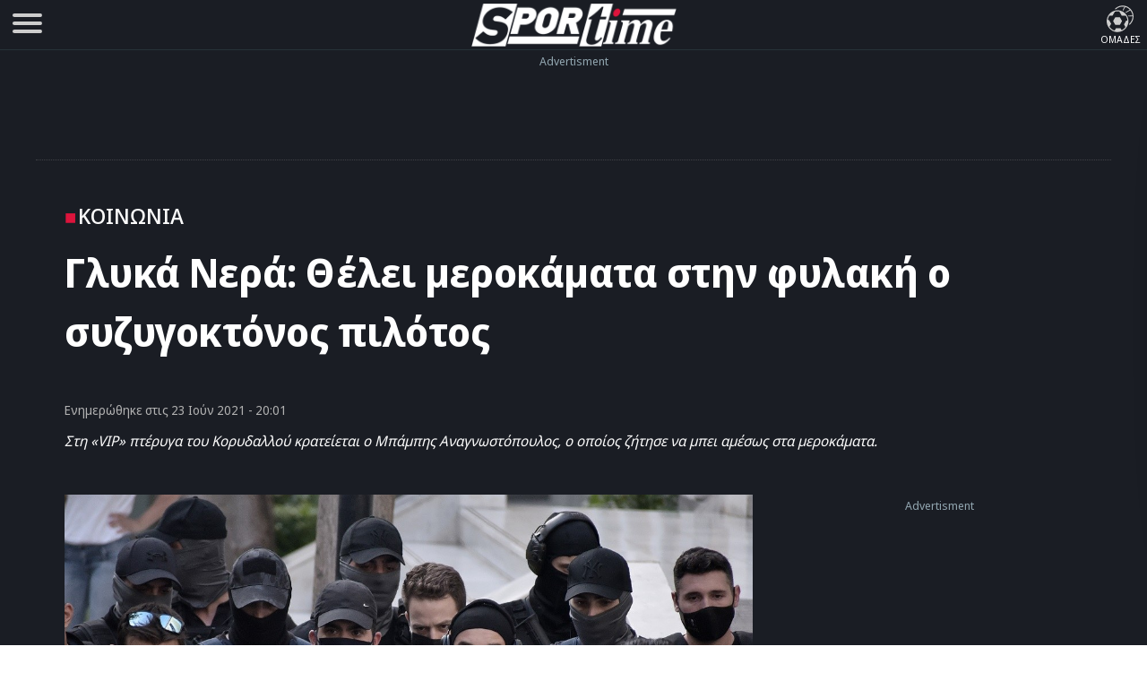

--- FILE ---
content_type: text/html; charset=UTF-8
request_url: https://www.sportime.gr/extratime/koinonia/glika-nera-theli-merokamata-stin-filaki-o-sizigoktonos-pilotos/
body_size: 23776
content:
<!DOCTYPE html>
<html lang="el" dir="ltr">
<head>
<base href="https://www.sportime.gr">
<meta charset="utf-8">
<meta name="viewport" content="width=device-width, initial-scale=1, minimum-scale=1">
<meta http-equiv="X-UA-Compatible" content="IE=edge">
<meta http-equiv="Content-Security-Policy" content="upgrade-insecure-requests">
<link rel="preload" href="https://www.sportime.gr/wp-content/themes/sportime-10/fonts/fonts-3/RLpWK4fy6r6tOBEJg0IAKzqdFZVZxpMkXJMhnB9XjO1o90LEW8si.woff2" as="font" type="font/woff2" crossorigin>
<link rel="preload" href="https://www.sportime.gr/wp-content/themes/sportime-10/fonts/fonts-3/RLpWK4fy6r6tOBEJg0IAKzqdFZVZxpMkXJMhnB9XjO1o90LEWMsiCKY.woff2" as="font" type="font/woff2" crossorigin>
<link rel="dns-prefetch" href="//www.sportime.gr">
	
<link rel="preload" as="style" href="https://www.sportime.gr/wp-content/themes/sportime-10/css/global.css?ver=251013-94350">
<link rel="preload" as="script" href="https://www.sportime.gr/wp-content/themes/sportime-10/js/global.js?ver=251007-122902">
<link rel="preload" as="script" href="https://www.sportime.gr/wp-content/plugins/wp-smushit/app/assets/js/smush-lazy-load.min.js?ver=3.23.0">
<title>Γλυκά Νερά: Θέλει μεροκάματα στην φυλακή ο συζυγοκτόνος πιλότος</title>
<link rel="dns-prefetch" href="//cdn.taboola.com">
<link rel="preload" as="style" href="https://www.sportime.gr/wp-content/themes/sportime-10/css/single.css?ver=250224-90016">
<link rel="preload" fetchpriority="high" as="image" href="https://www.sportime.gr/wp-content/uploads/2021/06/glykanera-2.jpg">
<meta property="article:section" content="Κοινωνία">
<meta name="thumbnail" content="https://www.sportime.gr/wp-content/uploads/2021/06/glykanera-2-350x210.jpg">
<meta name="item-image" content="https://www.sportime.gr/wp-content/uploads/2021/06/glykanera-2.jpg">
<link rel="image_src"  href="https://www.sportime.gr/wp-content/uploads/2021/06/glykanera-2.jpg">	
<meta name="author" content="Αλέξανδρος Κωτάκης">
<meta name="publish-date" content="23/06/2021 20:01:05">
<meta name="twitter:title" content="Γλυκά Νερά: Θέλει μεροκάματα στην φυλακή ο συζυγοκτόνος πιλότος">
<meta name="twitter:description" content="Στη «VIP» πτέρυγα του Κορυδαλλού κρατείεται ο Μπάμπης Αναγνωστόπουλος, ο οποίος ζήτησε να μπει αμέσως στα μεροκάματα.">
<meta name="twitter:image" content="https://www.sportime.gr/wp-content/uploads/2021/06/glykanera-2.jpg">
<script type="49357665403ad73e6037c51b-text/javascript">if(navigator.userAgent.match(/MSIE|Internet Explorer/i)||navigator.userAgent.match(/Trident\/7\..*?rv:11/i)){var href=document.location.href;if(!href.match(/[?&]nowprocket/)){if(href.indexOf("?")==-1){if(href.indexOf("#")==-1){document.location.href=href+"?nowprocket=1"}else{document.location.href=href.replace("#","?nowprocket=1#")}}else{if(href.indexOf("#")==-1){document.location.href=href+"&nowprocket=1"}else{document.location.href=href.replace("#","&nowprocket=1#")}}}}</script><script type="49357665403ad73e6037c51b-text/javascript">class RocketLazyLoadScripts{constructor(){this.triggerEvents=["keydown","mousedown","mousemove","touchmove","touchstart","touchend","wheel"],this.userEventHandler=this._triggerListener.bind(this),this.touchStartHandler=this._onTouchStart.bind(this),this.touchMoveHandler=this._onTouchMove.bind(this),this.touchEndHandler=this._onTouchEnd.bind(this),this.clickHandler=this._onClick.bind(this),this.interceptedClicks=[],window.addEventListener("pageshow",(e=>{this.persisted=e.persisted})),window.addEventListener("DOMContentLoaded",(()=>{this._preconnect3rdParties()})),this.delayedScripts={normal:[],async:[],defer:[]},this.allJQueries=[]}_addUserInteractionListener(e){document.hidden?e._triggerListener():(this.triggerEvents.forEach((t=>window.addEventListener(t,e.userEventHandler,{passive:!0}))),window.addEventListener("touchstart",e.touchStartHandler,{passive:!0}),window.addEventListener("mousedown",e.touchStartHandler),document.addEventListener("visibilitychange",e.userEventHandler))}_removeUserInteractionListener(){this.triggerEvents.forEach((e=>window.removeEventListener(e,this.userEventHandler,{passive:!0}))),document.removeEventListener("visibilitychange",this.userEventHandler)}_onTouchStart(e){"HTML"!==e.target.tagName&&(window.addEventListener("touchend",this.touchEndHandler),window.addEventListener("mouseup",this.touchEndHandler),window.addEventListener("touchmove",this.touchMoveHandler,{passive:!0}),window.addEventListener("mousemove",this.touchMoveHandler),e.target.addEventListener("click",this.clickHandler),this._renameDOMAttribute(e.target,"onclick","rocket-onclick"))}_onTouchMove(e){window.removeEventListener("touchend",this.touchEndHandler),window.removeEventListener("mouseup",this.touchEndHandler),window.removeEventListener("touchmove",this.touchMoveHandler,{passive:!0}),window.removeEventListener("mousemove",this.touchMoveHandler),e.target.removeEventListener("click",this.clickHandler),this._renameDOMAttribute(e.target,"rocket-onclick","onclick")}_onTouchEnd(e){window.removeEventListener("touchend",this.touchEndHandler),window.removeEventListener("mouseup",this.touchEndHandler),window.removeEventListener("touchmove",this.touchMoveHandler,{passive:!0}),window.removeEventListener("mousemove",this.touchMoveHandler)}_onClick(e){e.target.removeEventListener("click",this.clickHandler),this._renameDOMAttribute(e.target,"rocket-onclick","onclick"),this.interceptedClicks.push(e),e.preventDefault(),e.stopPropagation(),e.stopImmediatePropagation()}_replayClicks(){window.removeEventListener("touchstart",this.touchStartHandler,{passive:!0}),window.removeEventListener("mousedown",this.touchStartHandler),this.interceptedClicks.forEach((e=>{e.target.dispatchEvent(new MouseEvent("click",{view:e.view,bubbles:!0,cancelable:!0}))}))}_renameDOMAttribute(e,t,n){e.hasAttribute&&e.hasAttribute(t)&&(event.target.setAttribute(n,event.target.getAttribute(t)),event.target.removeAttribute(t))}_triggerListener(){this._removeUserInteractionListener(this),"loading"===document.readyState?document.addEventListener("DOMContentLoaded",this._loadEverythingNow.bind(this)):this._loadEverythingNow()}_preconnect3rdParties(){let e=[];document.querySelectorAll("script[type=rocketlazyloadscript]").forEach((t=>{if(t.hasAttribute("src")){const n=new URL(t.src).origin;n!==location.origin&&e.push({src:n,crossOrigin:t.crossOrigin||"module"===t.getAttribute("data-rocket-type")})}})),e=[...new Map(e.map((e=>[JSON.stringify(e),e]))).values()],this._batchInjectResourceHints(e,"preconnect")}async _loadEverythingNow(){this.lastBreath=Date.now(),this._delayEventListeners(),this._delayJQueryReady(this),this._handleDocumentWrite(),this._registerAllDelayedScripts(),this._preloadAllScripts(),await this._loadScriptsFromList(this.delayedScripts.normal),await this._loadScriptsFromList(this.delayedScripts.defer),await this._loadScriptsFromList(this.delayedScripts.async);try{await this._triggerDOMContentLoaded(),await this._triggerWindowLoad()}catch(e){}window.dispatchEvent(new Event("rocket-allScriptsLoaded")),this._replayClicks()}_registerAllDelayedScripts(){document.querySelectorAll("script[type=rocketlazyloadscript]").forEach((e=>{e.hasAttribute("src")?e.hasAttribute("async")&&!1!==e.async?this.delayedScripts.async.push(e):e.hasAttribute("defer")&&!1!==e.defer||"module"===e.getAttribute("data-rocket-type")?this.delayedScripts.defer.push(e):this.delayedScripts.normal.push(e):this.delayedScripts.normal.push(e)}))}async _transformScript(e){return await this._littleBreath(),new Promise((t=>{const n=document.createElement("script");[...e.attributes].forEach((e=>{let t=e.nodeName;"type"!==t&&("data-rocket-type"===t&&(t="type"),n.setAttribute(t,e.nodeValue))})),e.hasAttribute("src")?(n.addEventListener("load",t),n.addEventListener("error",t)):(n.text=e.text,t());try{e.parentNode.replaceChild(n,e)}catch(e){t()}}))}async _loadScriptsFromList(e){const t=e.shift();return t?(await this._transformScript(t),this._loadScriptsFromList(e)):Promise.resolve()}_preloadAllScripts(){this._batchInjectResourceHints([...this.delayedScripts.normal,...this.delayedScripts.defer,...this.delayedScripts.async],"preload")}_batchInjectResourceHints(e,t){var n=document.createDocumentFragment();e.forEach((e=>{if(e.src){const i=document.createElement("link");i.href=e.src,i.rel=t,"preconnect"!==t&&(i.as="script"),e.getAttribute&&"module"===e.getAttribute("data-rocket-type")&&(i.crossOrigin=!0),e.crossOrigin&&(i.crossOrigin=e.crossOrigin),n.appendChild(i)}})),document.head.appendChild(n)}_delayEventListeners(){let e={};function t(t,n){!function(t){function n(n){return e[t].eventsToRewrite.indexOf(n)>=0?"rocket-"+n:n}e[t]||(e[t]={originalFunctions:{add:t.addEventListener,remove:t.removeEventListener},eventsToRewrite:[]},t.addEventListener=function(){arguments[0]=n(arguments[0]),e[t].originalFunctions.add.apply(t,arguments)},t.removeEventListener=function(){arguments[0]=n(arguments[0]),e[t].originalFunctions.remove.apply(t,arguments)})}(t),e[t].eventsToRewrite.push(n)}function n(e,t){let n=e[t];Object.defineProperty(e,t,{get:()=>n||function(){},set(i){e["rocket"+t]=n=i}})}t(document,"DOMContentLoaded"),t(window,"DOMContentLoaded"),t(window,"load"),t(window,"pageshow"),t(document,"readystatechange"),n(document,"onreadystatechange"),n(window,"onload"),n(window,"onpageshow")}_delayJQueryReady(e){let t=window.jQuery;Object.defineProperty(window,"jQuery",{get:()=>t,set(n){if(n&&n.fn&&!e.allJQueries.includes(n)){n.fn.ready=n.fn.init.prototype.ready=function(t){e.domReadyFired?t.bind(document)(n):document.addEventListener("rocket-DOMContentLoaded",(()=>t.bind(document)(n)))};const t=n.fn.on;n.fn.on=n.fn.init.prototype.on=function(){if(this[0]===window){function e(e){return e.split(" ").map((e=>"load"===e||0===e.indexOf("load.")?"rocket-jquery-load":e)).join(" ")}"string"==typeof arguments[0]||arguments[0]instanceof String?arguments[0]=e(arguments[0]):"object"==typeof arguments[0]&&Object.keys(arguments[0]).forEach((t=>{delete Object.assign(arguments[0],{[e(t)]:arguments[0][t]})[t]}))}return t.apply(this,arguments),this},e.allJQueries.push(n)}t=n}})}async _triggerDOMContentLoaded(){this.domReadyFired=!0,await this._littleBreath(),document.dispatchEvent(new Event("rocket-DOMContentLoaded")),await this._littleBreath(),window.dispatchEvent(new Event("rocket-DOMContentLoaded")),await this._littleBreath(),document.dispatchEvent(new Event("rocket-readystatechange")),await this._littleBreath(),document.rocketonreadystatechange&&document.rocketonreadystatechange()}async _triggerWindowLoad(){await this._littleBreath(),window.dispatchEvent(new Event("rocket-load")),await this._littleBreath(),window.rocketonload&&window.rocketonload(),await this._littleBreath(),this.allJQueries.forEach((e=>e(window).trigger("rocket-jquery-load"))),await this._littleBreath();const e=new Event("rocket-pageshow");e.persisted=this.persisted,window.dispatchEvent(e),await this._littleBreath(),window.rocketonpageshow&&window.rocketonpageshow({persisted:this.persisted})}_handleDocumentWrite(){const e=new Map;document.write=document.writeln=function(t){const n=document.currentScript,i=document.createRange(),r=n.parentElement;let o=e.get(n);void 0===o&&(o=n.nextSibling,e.set(n,o));const s=document.createDocumentFragment();i.setStart(s,0),s.appendChild(i.createContextualFragment(t)),r.insertBefore(s,o)}}async _littleBreath(){Date.now()-this.lastBreath>45&&(await this._requestAnimFrame(),this.lastBreath=Date.now())}async _requestAnimFrame(){return document.hidden?new Promise((e=>setTimeout(e))):new Promise((e=>requestAnimationFrame(e)))}static run(){const e=new RocketLazyLoadScripts;e._addUserInteractionListener(e)}}RocketLazyLoadScripts.run();</script>	
<style>
@font-face{font-family:'Noto Sans Display';font-style:normal;font-weight:300;font-stretch:100%;font-display:swap;src:url(https://www.sportime.gr/wp-content/themes/sportime-10/fonts/fonts-3/RLpWK4fy6r6tOBEJg0IAKzqdFZVZxpMkXJMhnB9XjO1o90LEWMsiCKY.woff2) format('woff2');unicode-range:U+0370-03FF}@font-face{font-family:'Noto Sans Display';font-style:normal;font-weight:300;font-stretch:100%;font-display:swap;src:url(https://www.sportime.gr/wp-content/themes/sportime-10/fonts/fonts-3/RLpWK4fy6r6tOBEJg0IAKzqdFZVZxpMkXJMhnB9XjO1o90LEW8si.woff2) format('woff2');unicode-range:U+0000-00FF,U+0131,U+0152-0153,U+02BB-02BC,U+02C6,U+02DA,U+02DC,U+2000-206F,U+2074,U+20AC,U+2122,U+2191,U+2193,U+2212,U+2215,U+FEFF,U+FFFD}@font-face{font-family:'Noto Sans Display';font-style:normal;font-weight:400;font-stretch:100%;font-display:swap;src:url(https://www.sportime.gr/wp-content/themes/sportime-10/fonts/fonts-3/RLpWK4fy6r6tOBEJg0IAKzqdFZVZxpMkXJMhnB9XjO1o90LEWMsiCKY.woff2) format('woff2');unicode-range:U+0370-03FF}@font-face{font-family:'Noto Sans Display';font-style:normal;font-weight:400;font-stretch:100%;font-display:swap;src:url(https://www.sportime.gr/wp-content/themes/sportime-10/fonts/fonts-3/RLpWK4fy6r6tOBEJg0IAKzqdFZVZxpMkXJMhnB9XjO1o90LEW8si.woff2) format('woff2');unicode-range:U+0000-00FF,U+0131,U+0152-0153,U+02BB-02BC,U+02C6,U+02DA,U+02DC,U+2000-206F,U+2074,U+20AC,U+2122,U+2191,U+2193,U+2212,U+2215,U+FEFF,U+FFFD}@font-face{font-family:'Noto Sans Display';font-style:normal;font-weight:500;font-stretch:100%;font-display:swap;src:url(https://www.sportime.gr/wp-content/themes/sportime-10/fonts/fonts-3/RLpWK4fy6r6tOBEJg0IAKzqdFZVZxpMkXJMhnB9XjO1o90LEWMsiCKY.woff2) format('woff2');unicode-range:U+0370-03FF}@font-face{font-family:'Noto Sans Display';font-style:normal;font-weight:500;font-stretch:100%;font-display:swap;src:url(https://www.sportime.gr/wp-content/themes/sportime-10/fonts/fonts-3/RLpWK4fy6r6tOBEJg0IAKzqdFZVZxpMkXJMhnB9XjO1o90LEW8si.woff2) format('woff2');unicode-range:U+0000-00FF,U+0131,U+0152-0153,U+02BB-02BC,U+02C6,U+02DA,U+02DC,U+2000-206F,U+2074,U+20AC,U+2122,U+2191,U+2193,U+2212,U+2215,U+FEFF,U+FFFD}@font-face{font-family:'Noto Sans Display';font-style:normal;font-weight:600;font-stretch:100%;font-display:swap;src:url(https://www.sportime.gr/wp-content/themes/sportime-10/fonts/fonts-3/RLpWK4fy6r6tOBEJg0IAKzqdFZVZxpMkXJMhnB9XjO1o90LEWMsiCKY.woff2) format('woff2');unicode-range:U+0370-03FF}@font-face{font-family:'Noto Sans Display';font-style:normal;font-weight:600;font-stretch:100%;font-display:swap;src:url(https://www.sportime.gr/wp-content/themes/sportime-10/fonts/fonts-3/RLpWK4fy6r6tOBEJg0IAKzqdFZVZxpMkXJMhnB9XjO1o90LEW8si.woff2) format('woff2');unicode-range:U+0000-00FF,U+0131,U+0152-0153,U+02BB-02BC,U+02C6,U+02DA,U+02DC,U+2000-206F,U+2074,U+20AC,U+2122,U+2191,U+2193,U+2212,U+2215,U+FEFF,U+FFFD}@font-face{font-family:'Noto Sans Display';font-style:normal;font-weight:700;font-stretch:100%;font-display:swap;src:url(https://www.sportime.gr/wp-content/themes/sportime-10/fonts/fonts-3/RLpWK4fy6r6tOBEJg0IAKzqdFZVZxpMkXJMhnB9XjO1o90LEWMsiCKY.woff2) format('woff2');unicode-range:U+0370-03FF}@font-face{font-family:'Noto Sans Display';font-style:normal;font-weight:700;font-stretch:100%;font-display:swap;src:url(https://www.sportime.gr/wp-content/themes/sportime-10/fonts/fonts-3/RLpWK4fy6r6tOBEJg0IAKzqdFZVZxpMkXJMhnB9XjO1o90LEW8si.woff2) format('woff2');unicode-range:U+0000-00FF,U+0131,U+0152-0153,U+02BB-02BC,U+02C6,U+02DA,U+02DC,U+2000-206F,U+2074,U+20AC,U+2122,U+2191,U+2193,U+2212,U+2215,U+FEFF,U+FFFD}
</style>
<meta name='robots' content='index, follow, max-image-preview:large, max-snippet:-1, max-video-preview:-1' />
	<style>img:is([sizes="auto" i], [sizes^="auto," i]) { contain-intrinsic-size: 3000px 1500px }</style>
	
	<!-- This site is optimized with the Yoast SEO Premium plugin v26.5 (Yoast SEO v26.5) - https://yoast.com/wordpress/plugins/seo/ -->
	<meta name="description" content="Γλυκά Νερά: Στη «VIP» πτέρυγα του Κορυδαλλού κρατείεται ο Μπάμπης Αναγνωστόπουλος, ο οποίος ζήτησε να μπει αμέσως στα μεροκάματα." />
	<link rel="canonical" href="https://www.sportime.gr/extratime/koinonia/glika-nera-theli-merokamata-stin-filaki-o-sizigoktonos-pilotos/" />
	<meta property="og:locale" content="el_GR" />
	<meta property="og:type" content="article" />
	<meta property="og:title" content="Γλυκά Νερά: Θέλει μεροκάματα στην φυλακή ο συζυγοκτόνος πιλότος" />
	<meta property="og:description" content="Γλυκά Νερά: Στη «VIP» πτέρυγα του Κορυδαλλού κρατείεται ο Μπάμπης Αναγνωστόπουλος, ο οποίος ζήτησε να μπει αμέσως στα μεροκάματα." />
	<meta property="og:url" content="https://www.sportime.gr/extratime/koinonia/glika-nera-theli-merokamata-stin-filaki-o-sizigoktonos-pilotos/" />
	<meta property="og:site_name" content="sportime.gr" />
	<meta property="article:publisher" content="https://www.facebook.com/sportimegr/" />
	<meta property="article:author" content="https://www.facebook.com/alexandroskotakis" />
	<meta property="article:published_time" content="2021-06-23T17:01:05+00:00" />
	<meta property="article:modified_time" content="2021-06-23T17:06:03+00:00" />
	<meta property="og:image" content="https://www.sportime.gr/wp-content/uploads/2021/06/glykanera-2.jpg" />
	<meta property="og:image:width" content="1200" />
	<meta property="og:image:height" content="720" />
	<meta property="og:image:type" content="image/jpeg" />
	<meta name="author" content="Αλέξανδρος Κωτάκης" />
	<meta name="twitter:card" content="summary_large_image" />
	<meta name="twitter:creator" content="@https://twitter.com/AlexandrosKota1" />
	<meta name="twitter:site" content="@sportimegreece" />
	<meta name="twitter:label1" content="Συντάχθηκε από" />
	<meta name="twitter:data1" content="Αλέξανδρος Κωτάκης" />
	<meta name="twitter:label2" content="Εκτιμώμενος χρόνος ανάγνωσης" />
	<meta name="twitter:data2" content="3 λεπτά" />
	<script type="application/ld+json" class="yoast-schema-graph">{"@context":"https://schema.org","@graph":[{"@type":"NewsArticle","@id":"https://www.sportime.gr/extratime/koinonia/glika-nera-theli-merokamata-stin-filaki-o-sizigoktonos-pilotos/#article","isPartOf":{"@id":"https://www.sportime.gr/extratime/koinonia/glika-nera-theli-merokamata-stin-filaki-o-sizigoktonos-pilotos/"},"author":{"name":"Αλέξανδρος Κωτάκης","@id":"https://www.sportime.gr/#/schema/person/048051ae900c20952ae31990b7dc5b49"},"headline":"Γλυκά Νερά: Θέλει μεροκάματα στην φυλακή ο συζυγοκτόνος πιλότος","datePublished":"2021-06-23T17:01:05+00:00","dateModified":"2021-06-23T17:06:03+00:00","mainEntityOfPage":{"@id":"https://www.sportime.gr/extratime/koinonia/glika-nera-theli-merokamata-stin-filaki-o-sizigoktonos-pilotos/"},"wordCount":499,"publisher":{"@id":"https://www.sportime.gr/#organization"},"image":{"@id":"https://www.sportime.gr/extratime/koinonia/glika-nera-theli-merokamata-stin-filaki-o-sizigoktonos-pilotos/#primaryimage"},"thumbnailUrl":"https://www.sportime.gr/wp-content/uploads/2021/06/glykanera-2.jpg","keywords":["Φυλακές Κορυδαλλού","Μένιος Φουρθιώτης","Γλυκά Νερά","Καρολάιν","Έγκλημα στα Γλυκά Νερά","Μπάμπης Αναγνωστόπουλος"],"articleSection":["Featured","Sportminute","Κοινωνία","ExtraTime"],"inLanguage":"el","copyrightYear":"2021","copyrightHolder":{"@id":"https://www.sportime.gr/#organization"}},{"@type":"WebPage","@id":"https://www.sportime.gr/extratime/koinonia/glika-nera-theli-merokamata-stin-filaki-o-sizigoktonos-pilotos/","url":"https://www.sportime.gr/extratime/koinonia/glika-nera-theli-merokamata-stin-filaki-o-sizigoktonos-pilotos/","name":"Γλυκά Νερά: Θέλει μεροκάματα στην φυλακή ο συζυγοκτόνος πιλότος - sportime.gr","isPartOf":{"@id":"https://www.sportime.gr/#website"},"primaryImageOfPage":{"@id":"https://www.sportime.gr/extratime/koinonia/glika-nera-theli-merokamata-stin-filaki-o-sizigoktonos-pilotos/#primaryimage"},"image":{"@id":"https://www.sportime.gr/extratime/koinonia/glika-nera-theli-merokamata-stin-filaki-o-sizigoktonos-pilotos/#primaryimage"},"thumbnailUrl":"https://www.sportime.gr/wp-content/uploads/2021/06/glykanera-2.jpg","datePublished":"2021-06-23T17:01:05+00:00","dateModified":"2021-06-23T17:06:03+00:00","description":"Γλυκά Νερά: Στη «VIP» πτέρυγα του Κορυδαλλού κρατείεται ο Μπάμπης Αναγνωστόπουλος, ο οποίος ζήτησε να μπει αμέσως στα μεροκάματα.","inLanguage":"el","potentialAction":[{"@type":"ReadAction","target":["https://www.sportime.gr/extratime/koinonia/glika-nera-theli-merokamata-stin-filaki-o-sizigoktonos-pilotos/"]}]},{"@type":"ImageObject","inLanguage":"el","@id":"https://www.sportime.gr/extratime/koinonia/glika-nera-theli-merokamata-stin-filaki-o-sizigoktonos-pilotos/#primaryimage","url":"https://www.sportime.gr/wp-content/uploads/2021/06/glykanera-2.jpg","contentUrl":"https://www.sportime.gr/wp-content/uploads/2021/06/glykanera-2.jpg","width":1200,"height":720,"caption":"Γλυκά Νερά: Στη «VIP» πτέρυγα του Κορυδαλλού κρατείεται ο Μπάμπης Αναγνωστόπουλος, ο οποίος ζήτησε να μπει αμέσως στα μεροκάματα."},{"@type":"WebSite","@id":"https://www.sportime.gr/#website","url":"https://www.sportime.gr/","name":"Sportime","description":"Αθλητικό portal με όλα τα τελευταία αθλητικά νέα, ειδήσεις για όλα τα σπορ από την Ελλάδα και τον κόσμο","publisher":{"@id":"https://www.sportime.gr/#organization"},"alternateName":"Sportime.gr","potentialAction":[{"@type":"SearchAction","target":{"@type":"EntryPoint","urlTemplate":"https://www.sportime.gr/?s={search_term_string}"},"query-input":{"@type":"PropertyValueSpecification","valueRequired":true,"valueName":"search_term_string"}}],"inLanguage":"el"},{"@type":"Organization","@id":"https://www.sportime.gr/#organization","name":"Sportime","alternateName":"Sportime.gr","url":"https://www.sportime.gr/","logo":{"@type":"ImageObject","inLanguage":"el","@id":"https://www.sportime.gr/#/schema/logo/image/","url":"https://www.sportime.gr/wp-content/uploads/2021/09/sportimelogo-530x114-1.png","contentUrl":"https://www.sportime.gr/wp-content/uploads/2021/09/sportimelogo-530x114-1.png","width":530,"height":114,"caption":"Sportime"},"image":{"@id":"https://www.sportime.gr/#/schema/logo/image/"},"sameAs":["https://www.facebook.com/sportimegr/","https://x.com/sportimegreece","https://www.instagram.com/sportime.gr/","https://www.youtube.com/channel/UCZgyYKydmNaK_2TelL7MBRw","https://el.wikipedia.org/wiki/Sportime"],"email":"info@sportime.gr","telephone":"2109955364","legalName":"SPORTIME ΔΙΑΔΙΚΤΥΑΚΗ ΜΟΝΟΠΡΟΣΩΠΗ ΙΔΙΩΤΙΚΗ ΚΕΦΑΛΑΙΟΥΧΙΚΗ ΕΤΑΙΡΕΙΑ","vatID":"159116601000","taxID":"801558450","publishingPrinciples":"https://www.sportime.gr/about/","ownershipFundingInfo":"https://www.sportime.gr/tautotita-sportime/","correctionsPolicy":"https://www.sportime.gr/about/","ethicsPolicy":"https://www.sportime.gr/about/","diversityPolicy":"https://www.sportime.gr/about/"},{"@type":"Person","@id":"https://www.sportime.gr/#/schema/person/048051ae900c20952ae31990b7dc5b49","name":"Αλέξανδρος Κωτάκης","description":"Είμαι ο Αλέξανδρος Κωτάκης και γεννήθηκα στην Αθήνα. Σπούδασα αθλητική δημοσιογραφία και πλέον η σχέση μου μαζί της ξεπερνά την 20ετία. Όλα αυτά τα χρόνια «κύλησαν» στο διαδίκτυο μέσα από συνεργασίες με αθλητικές ιστοσελίδες. To Sportnet.gr αποτέλεσε την αρχή για εμένα, ενώ ακολούθησαν το Sportline.gr, το easybetnet.com και βεβαίως το Goal News (Sentragoal.gr) στο οποίο παρέμεινα το συντριπτικά μεγαλύτερο διάστημα της ως τώρα πορείας μου (11.5 έτη). Τα τελευταία χρόνια βρίσκομαι στην «οικογένεια» του Sportime, με το οποίο συνεχίζω να καλύπτω το αθλητικό ρεπορτάζ, αλλά και την ειδησεογραφία της επικαιρότητας από όλους του χώρους. Επίσης αρθρογραφώ για την ομάδα του Άρη.","sameAs":["https://www.sportime.gr/category/bloggers/alexandros-kotakis/","https://www.facebook.com/alexandroskotakis","https://x.com/https://twitter.com/AlexandrosKota1"],"url":"https://www.sportime.gr/author/alexkot/"}]}</script>
	<!-- / Yoast SEO Premium plugin. -->


		<style>
			.lazyload,
			.lazyloading {
				max-width: 100%;
			}
		</style>
		<link rel='stylesheet' id='globalcss-css' href='https://www.sportime.gr/wp-content/themes/sportime-10/css/global.css?ver=251013-94350' type='text/css' media='all' />
<link rel='stylesheet' id='singlecss-css' href='https://www.sportime.gr/wp-content/themes/sportime-10/css/single.css?ver=250224-90016' type='text/css' media='all' />
		<script type="49357665403ad73e6037c51b-text/javascript">
			document.documentElement.className = document.documentElement.className.replace('no-js', 'js');
		</script>
		<link rel="icon" href="https://www.sportime.gr/wp-content/uploads/2022/12/cropped-icon-512x512-1-32x32.png" sizes="32x32" />
<link rel="icon" href="https://www.sportime.gr/wp-content/uploads/2022/12/cropped-icon-512x512-1-192x192.png" sizes="192x192" />
<link rel="apple-touch-icon" href="https://www.sportime.gr/wp-content/uploads/2022/12/cropped-icon-512x512-1-180x180.png" />
<meta name="msapplication-TileImage" content="https://www.sportime.gr/wp-content/uploads/2022/12/cropped-icon-512x512-1-270x270.png" />
	
<meta name="MobileOptimized" content="width"><meta name="HandheldFriendly" content="true"><meta name="google-site-verification" content="lvm960fI7Hv_7fVpDdYdYCevcWrmJbBzaOokVlqE0RM"><meta name="google-site-verification" content="T7js-Rx2-jMyYtGAv1l1fDlIYiAvclNIGktEcOZd2JU"><meta name="msvalidate.01" content="3632DE01751E141A0684921C3DA316D5"><meta name="yandex-verification" content="3b315b17542bb316"><meta property="fb:pages" content="223078244865414"><meta name="Publisher" content="Sportime.gr, https://www.sportime.gr"><meta name="document-classification" content="internet"><meta name="document-type" content="Public"><meta name="document-state" content="dynamic"><meta name="mobile-web-app-capable" content="yes"><meta name="apple-mobile-web-app-status-bar-style" content="white"><meta name="apple-mobile-web-app-title" content="Sportime">
<link rel="apple-touch-icon" sizes="57x57" href="https://www.sportime.gr/wp-content/themes/sportime-10/manifest/apple-touch-icon-57x57.png">
<link rel="apple-touch-icon" sizes="60x60" href="https://www.sportime.gr/wp-content/themes/sportime-10/manifest/apple-touch-icon-60x60.png">
<link rel="apple-touch-icon" sizes="72x72" href="https://www.sportime.gr/wp-content/themes/sportime-10/manifest/apple-touch-icon-72x72.png">
<link rel="apple-touch-icon" sizes="76x76" href="https://www.sportime.gr/wp-content/themes/sportime-10/manifest/apple-touch-icon-76x76.png">
<link rel="apple-touch-icon" sizes="114x114" href="https://www.sportime.gr/wp-content/themes/sportime-10/manifest/apple-touch-icon-114x114.png">
<link rel="apple-touch-icon" sizes="120x120" href="https://www.sportime.gr/wp-content/themes/sportime-10/manifest/apple-touch-icon-120x120.png">
<link rel="apple-touch-icon" sizes="144x144" href="https://www.sportime.gr/wp-content/themes/sportime-10/manifest/apple-touch-icon-144x144.png">
<link rel="apple-touch-icon" sizes="152x152" href="https://www.sportime.gr/wp-content/themes/sportime-10/manifest/apple-touch-icon-152x152.png">
<link rel="apple-touch-icon" sizes="180x180" href="https://www.sportime.gr/wp-content/themes/sportime-10/manifest/apple-touch-icon-180x180.png">
<link rel="icon" sizes="192x192" href="https://www.sportime.gr/wp-content/themes/sportime-10/manifest/icon-192x192.png">
<link rel="icon" sizes="32x32" href="https://www.sportime.gr/wp-content/themes/sportime-10/manifest/icon-32x32.png">
<link rel="icon" sizes="96x96" href="https://www.sportime.gr/wp-content/themes/sportime-10/manifest/icon-96x96.png">
<link rel="icon" sizes="16x16" href="https://www.sportime.gr/wp-content/themes/sportime-10/manifest/icon-16x16.png">
<link rel="apple-touch-startup-image" href="https://www.sportime.gr/wp-content/themes/sportime-10/manifest/apple-icon-180x180.png">
<link rel="mask-icon" href="https://www.sportime.gr/wp-content/themes/sportime-10/manifest/safari-pinned-tab.svg">
<link rel="manifest" href="https://www.sportime.gr/wp-content/themes/sportime-10/manifest/manifest.json">
<meta name="msapplication-TileColor" content="#ffffff">
<meta name="msapplication-TileImage" content="https://www.sportime.gr/wp-content/themes/sportime-10/manifest/ms-icon-144x144.png">
<meta name="theme-color" content="#1a1d24">
</head>

<body class="wp-singular post-template-default single single-post postid-5561204 single-format-standard wp-custom-logo wp-theme-sportime-10">
<header class="main-header">
	<div class="header-grid">
		<nav role="navigation">
			<div id="menuToggle" title="Menu">
				<input type="checkbox" name="menu" aria-labelledby="menuToggle"/>
				<span class="qspan"></span>
				<span class="qspan"></span>
				<span class="qspan"></span>
				<ul id="menu" aria-label="Primary" itemscope="" itemtype="https://www.schema.org/SiteNavigationElement">
					<li class="grid-li no-border">
						<a href="https://www.sportime.gr/latest/" title="Τελευταία Νέα" class="frontpage-icons" itemprop="url">
							<img class="dark-icon lazyload" decoding="async" data-src="https://www.sportime.gr/wp-content/themes/sportime-10/images/menu-icons/latest-2.svg" width="50" height="50" alt="Τελευταία Νέα - Ενημέρωση" itemprop="image" src="[data-uri]" style="--smush-placeholder-width: 50px; --smush-placeholder-aspect-ratio: 50/50;">
							<span class="thememode" itemprop="name">Τελευταία Νέα</span>
						</a>
						<a href="https://www.sportime.gr/vathmologies/" title="Βαθμολογίες πρωταθλημάτων ποδοσφαίρου" class="frontpage-icons" itemprop="url">
							<img decoding="async" data-src="https://www.sportime.gr/wp-content/themes/sportime-10/images/menu-icons/ranking.svg" width="50" height="50" alt="Βαθμολογίες μεγαλύτερων πρωταθλημάτων" itemprop="image" src="[data-uri]" class="lazyload" style="--smush-placeholder-width: 50px; --smush-placeholder-aspect-ratio: 50/50;">
							<span class="thememode" itemprop="name">Βαθμολογίες</span>
						</a>
						<a href="https://www.sportime.gr/protoselida/" title="Πρωτοσέλιδα ελληνικού τύπου" class="frontpage-icons" itemprop="url">
							<img decoding="async" data-src="https://www.sportime.gr/wp-content/themes/sportime-10/images/menu-icons/frontpage-3.svg" width="50" height="50" class="dark-icon lazyload" alt="Πρωτοσέλιδα ελληνικού τύπου" itemprop="image" src="[data-uri]" style="--smush-placeholder-width: 50px; --smush-placeholder-aspect-ratio: 50/50;">
							<span class="thememode" itemprop="name">Πρωτοσέλιδα</span>
						</a>
					</li>
					<li class="grid-li no-border">
						<a href="https://www.sportime.gr/i-kinisi-stous-dromous/" title="Η κίνηση στους δρόμους live" class="frontpage-icons" itemprop="url">
							<img decoding="async" data-src="https://www.sportime.gr/wp-content/themes/sportime-10/images/menu-icons/traffic-2.svg" width="50" height="50" alt="Η κίνηση στους δρόμους" itemprop="image" src="[data-uri]" class="lazyload" style="--smush-placeholder-width: 50px; --smush-placeholder-aspect-ratio: 50/50;">
							<span class="thememode" itemprop="name">Κίνηση Live</span>
						</a>
						<div class="mode">
							<label for="slider" id="switch" class="switch" title="Αλλαγή θέματος φωτεινό/σκούρο">
								<input type="checkbox" onchange="if (!window.__cfRLUnblockHandlers) return false; toggleTheme()" id="slider" aria-labelledby="switch" data-cf-modified-49357665403ad73e6037c51b-="">
								<span class="slider round"></span>
							</label>
							<span class="thememode">Θέμα Sportime</span>
							<!-- <button id="switch" onclick="toggleTheme()">Switch</button> -->
						</div>
						
					</li>					
					<li class="no-border">
						<form method="get" action="https://www.sportime.gr/" class="searchy">
							<input type="text" class="SearchSportime searchTerm" placeholder="Τι ψάχνετε;" name="s">
							<button type="submit" class="searchButton">
								<img decoding="async" data-src="https://www.sportime.gr/wp-content/themes/sportime-10/images/menu-icons/search.svg" width="20" height="20" alt="Αναζητήστε στο Sportime" src="[data-uri]" class="lazyload" style="--smush-placeholder-width: 20px; --smush-placeholder-aspect-ratio: 20/20;">
							</button>
						</form>
					</li>
					
					<li class="menu-tags-frame">
						<div class="menu-tags">
							<a href="https://www.sportime.gr/tag/olympiakos/" class="menu-tags-box" title="#Ολυμπιακός">#ΟΛΥΜΠΙΑΚΟΣ</a>
							<a href="https://www.sportime.gr/tag/aris-fc/" class="menu-tags-box" title="#Άρης">#ΑΡΗΣ</a>
							<a href="https://www.sportime.gr/tag/paok/" class="menu-tags-box" title="#ΠΑΟΚ">#ΠΑΟΚ</a>
							<a href="https://www.sportime.gr/tag/panathinaikos/" class="menu-tags-box" title="#Παναθηναϊκός">#ΠΑΝΑΘΗΝΑΪΚΟΣ</a>
						</div>
						<span class="tagmode">#TAGS</span>
					</li>
					
					<li itemprop="name"><a href="https://www.sportime.gr/category/podosfairo/" itemprop="url" title="Ποδόσφαιρο - Όλες οι ειδήσεις">ΠΟΔΟΣΦΑΙΡΟ</a></li>
					<li itemprop="name"><a href="https://www.sportime.gr/category/basket/" itemprop="url" title="Μπάσκετ - Όλες οι ειδήσεις">ΜΠΑΣΚΕΤ</a></li>
					<li itemprop="name"><a href="https://www.sportime.gr/category/podosfairo/epo-diaitisia/" itemprop="url" title="Διαιτησία">ΔΙΑΙΤΗΣΙΑ</a></li>
					<li itemprop="name"><a href="https://www.sportime.gr/category/spor/stivos/" itemprop="url" title="Στίβος">ΣΤΙΒΟΣ</a></li>
					<li itemprop="name"><a href="https://www.sportime.gr/category/spor/" itemprop="url" title="Sports">ΣΠΟΡ</a></li>
					<li itemprop="name"><a href="https://www.sportime.gr/category/web-edition/" itemprop="url" title="e-Sportime ηλεκτρονική ιντερνετική εφημερίδα">SPORTIME PDF</a></li>
					<li itemprop="name"><a href="https://www.kingbet.net/" rel="noopener external" target="_blank" itemprop="url" title="KingBet νέα για το στοίχημα">ΣΤΟΙΧΗΜΑ</a></li>
					<li itemprop="name"><a href="https://www.sportime.gr/author/agentgreek/" itemprop="url" title="Αgent Greek">ΑGENT GREEK</a></li>
					<li itemprop="name"><a href="https://www.sportime.gr/category/media/" itemprop="url" title="Media, Spoilers, Νέα από την Showbiz">MEDIA NEWS</a></li>
					<li itemprop="name"><a href="https://www.sportime.gr/category/weather/" itemprop="url" title="Weather - Ο καιρός">ΚΑΙΡΟΣ</a></li>
					<li itemprop="name"><a href="https://www.sportime.gr/category/extratime/" itemprop="url" title="Επικαιρότητα - Όλες οι ειδήσεις από την κοινωνία">EXTRATIME</a></li>
					<li itemprop="name"><a href="https://www.sportime.gr/category/sportime-bet/" itemprop="url" title="Sportime Bet">SPORTIME BET</a></li>
					<li itemprop="name"><a href="https://www.sportime.gr/tautotita-sportime/" itemprop="url" title="Sportime" class="ltext">SPORTIME ΔΙΑΔΙΚΤΥΑΚΗ ΜΟΝ.I.K.E.</a></li>
				</ul>
			</div>
		</nav>
		<a href="https://www.sportime.gr" title="Sportime" class="logo">
			<img decoding="async" data-src="https://www.sportime.gr/wp-content/themes/sportime-10/images/sportime-logo-retina.png" width="482" height="102" alt="Sportime - Ειδήσεις, Τελευταία Νέα, Βαθμολογίες, Πρωτοσέλιδα" class="thelogo lazyload" src="[data-uri]" style="--smush-placeholder-width: 482px; --smush-placeholder-aspect-ratio: 482/102;">
					</a>
		<div class="right-menu">
			<div class="container">
				<input type="checkbox" id="menuBtn" />  
				<label class="menu__button" for="menuBtn">
					<img decoding="async" data-src="https://www.sportime.gr/wp-content/themes/sportime-10/images/balls-button.svg" width="30" height="30" alt="Ομάδες ποδοσφαίρου και μπάσκετ" class="img-button lazyload" src="[data-uri]" style="--smush-placeholder-width: 30px; --smush-placeholder-aspect-ratio: 30/30;">
					<span class="menu-span">ΟΜΑΔΕΣ</span>
				</label>
				<label class="menu__close" for="menuBtn"></label> 
				<div class="menu">
	<div class="menu__container">
		<nav>
        <ul>
			<li class="right-menu-t">ΕΛΛΗΝΙΚΟ ΠΟΔΟΣΦΑΙΡΟ</li>
			<li class="subli team-flex">
				<img decoding="async" data-src="https://www.sportime.gr/wp-content/themes/sportime-10/images/teams/gr-football.2025-26.png" alt="World Football Ομάδες" width="372" height="402" border="0" usemap="#MapGR" class="mapp lazyload" src="[data-uri]" style="--smush-placeholder-width: 372px; --smush-placeholder-aspect-ratio: 372/402;" />
				<map name="MapGR" id="MapGR">
				<area shape="rect" coords="5,10,65,70" href="https://www.sportime.gr/category/podosfairo/aek/" alt="ΑΕΚ FC" title="ΑΕΚ" />
				<area shape="rect" coords="80,10,140,70" href="https://www.sportime.gr/category/podosfairo/aris-fc/" alt="ΑΡΗΣ FC" title="ΑΡΗΣ"/>
				<area shape="rect" coords="150,10,210,70" href="https://www.sportime.gr/category/podosfairo/asteras-tripolis/" alt="ΑΣΤΕΡΑΣ ΤΡΙΠΟΛΗΣ FC" title="ΑΣΤΕΡΑΣ ΤΡΙΠΟΛΗΣ" />
				<area shape="rect" coords="225,10,285,70" href="https://www.sportime.gr/category/podosfairo/atromitos-athinon/" alt="ΑΤΡΟΜΗΤΟΣ ΑΘΗΝΩΝ FC" title="ΑΤΡΟΜΗΤΟΣ ΑΘΗΝΩΝ" />
				<area shape="rect" coords="5,90,65,150" href="https://www.sportime.gr/category/podosfairo/nps-volos/" alt="NPS VOLOS" title="ΒΟΛΟΣ"/>
				<area shape="rect" coords="80,90,140,150" href="https://www.sportime.gr/tag/kifisia/" alt="KIFISIA FC" title="ΚΗΦΙΣΙΑ"/>
				<area shape="rect" coords="150,90,210,150" href="https://www.sportime.gr/category/podosfairo/lamia/" alt="ΛΑΜΙΑ FC" title="ΛΑΜΙΑ"/>
				<area shape="rect" coords="225,90,285,150" href="https://www.sportime.gr/category/podosfairo/levadeiakos/" alt="ΛΕΒΑΔΕΙΑΚΟΣ FC" title="ΛΕΒΑΔΕΙΑΚΟΣ"/>
				<area shape="rect" coords="5,170,65,230" href="https://www.sportime.gr/category/podosfairo/olimpiakos/" alt="ΟΛΥΜΠΙΑΚΟΣ FC" title="ΟΛΥΜΠΙΑΚΟΣ"/>
				<area shape="rect" coords="80,170,140,230" href="https://www.sportime.gr/category/podosfairo/ofi/" alt="ΟΦΗ FC" title="ΟΦΗ"/>
				<area shape="rect" coords="150,170,210,230" href="https://www.sportime.gr/category/podosfairo/panathinaikos/" alt="ΠΑΝΑΘΗΝΑΪΚΟΣ FC" title="ΠΑΝΑΘΗΝΑΪΚΟΣ"/>
				<area shape="rect" coords="225,170,285,230" href="https://www.sportime.gr/category/podosfairo/panaitolikos/" alt="ΠΑΝΑΙΤΩΛΙΚΟΣ FC" title="ΠΑΝΑΙΤΩΛΙΚΟΣ"/>
				<area shape="rect" coords="5,250,65,310" href="https://www.sportime.gr/tag/panserraikos/" alt="ΠΑΝΣΕΡΡΑΪΚΟΣ FC" title="ΠΑΝΣΕΡΡΑΪΚΟΣ"/>
				
				<area shape="rect" coords="80,250,140,310" href="https://www.sportime.gr/category/podosfairo/paok/" alt="ΠΑΣ ΓΙΑΝΝΙΝΑ FC" alt="ΠΑΟΚ FC" title="ΠΑΟΚ"/>
				<area shape="rect" coords="150,250,210,310" href="https://www.sportime.gr/category/podosfairo/ael/" alt="Α.Ε.ΛΑΡΙΣΣΑ FC" title="ΑΕΛ"/>
				<area shape="rect" coords="225,250,285,310" href="https://www.sportime.gr/category/podosfairo/pas-giannina/" alt="Π.Α.Σ. ΓΙΑΝΝΙΝΑ FC" title="ΠΑΣ ΓΙΑΝΝΙΝΑ"/>
				
				</map>
			</li>
			<li class="right-menu-t">ΕΛΛΗΝΙΚΟ ΜΠΑΣΚΕΤ</li>
			<li class="subli team-flex">
				<img decoding="async" data-src="https://www.sportime.gr/wp-content/themes/sportime-10/images/teams/gr-basketball.png" alt="World Football Ομάδες" width="372" height="402" border="0" usemap="#MapGRBS" class="mapp lazyload" src="[data-uri]" style="--smush-placeholder-width: 372px; --smush-placeholder-aspect-ratio: 372/402;" />
				<map name="MapGRBS" id="MapGRBS">
				<area shape="rect" coords="5,10,65,70" href="https://www.sportime.gr/category/basket/aek-bc/" alt="ΑΕΚ ΜΠΑΣΚΕΤ" title="ΑΕΚ BC"/>
				<area shape="rect" coords="80,10,140,70" href="https://www.sportime.gr/category/basket/apollon-patras/" alt="ΑΠΟΛΛΩΝ ΠΑΤΡΑΣ ΜΠΑΣΚΕΤ" title="ΑΠΟΛΛΩΝ ΠΑΤΡΑΣ BC"/>
				<area shape="rect" coords="150,10,210,70" href="https://www.sportime.gr/category/basket/aris-bc/" alt="ΑΡΗΣ ΜΠΑΣΚΕΤ" title="ΑΡΗΣ BC"/>
				<area shape="rect" coords="225,10,285,70" href="https://www.sportime.gr/category/basket/iraklis-bc/" alt="ΗΡΑΚΛΗΣ ΜΠΑΣΚΕΤ" title="ΗΡΑΚΛΗΣ BC"/>
				<area shape="rect" coords="5,90,65,150" href="https://www.sportime.gr/category/basket/ionikos-nikaias-bc/" alt="ΙΩΝΙΚΟΣ ΜΠΑΣΚΕΤ" title="ΙΩΝΙΚΟΣ BC"/>
				<area shape="rect" coords="80,90,140,150" href="https://www.sportime.gr/category/basket/kolossos-bc/" alt="ΚΟΛΟΣΣΟΣ ΜΠΑΣΚΕΤ" title="ΚΟΛΟΣΣΟΣ BC"/>
				<area shape="rect" coords="150,90,210,150" href="https://www.sportime.gr/category/basket/larissa-bc/" alt="ΛΑΡΙΣΑ ΜΠΑΣΚΕΤ" title="ΛΑΡΙΣΑ BC"/>
				<area shape="rect" coords="225,90,285,150" href="https://www.sportime.gr/category/basket/layrio-bc/" alt="ΛΑΥΡΙΟ ΜΠΑΣΚΕΤ" title="ΛΑΥΡΙΟ BC"/>	
				<area shape="rect" coords="5,170,65,230" href="https://www.sportime.gr/category/basket/olympiakos-bc/" alt="ΟΛΥΜΠΙΑΚΟΣ ΜΠΑΣΚΕΤ" title="ΟΛΥΜΠΙΑΚΟΣ BC"/>
				<area shape="rect" coords="80,170,140,230" href="https://www.sportime.gr/category/basket/panathinaikos-bc/" alt="ΠΑΝΑΘΗΝΑΪΚΟΣ ΜΠΑΣΚΕΤ" title="ΠΑΝΑΘΗΝΑΪΚΟΣ BC"/>
				<area shape="rect" coords="150,170,210,230" href="https://www.sportime.gr/category/basket/paok-bc/" alt="ΠΑΟΚ ΜΠΑΣΚΕΤ" title="ΠΑΟΚ BC"/>
				<area shape="rect" coords="225,170,285,230" href="https://www.sportime.gr/category/basket/peristeri-bc/" alt="ΠΕΡΙΣΤΕΡΙ ΜΠΑΣΚΕΤ" title="ΠΕΡΙΣΤΕΡΙ BC"/>				
				<area shape="rect" coords="5,250,65,310" href="https://www.sportime.gr/category/basket/promitheas-patras/" alt="ΠΡΟΜΗΘΕΑΣ ΜΠΑΣΚΕΤ" title="ΠΡΟΜΗΘΕΑΣ BC"/>
				</map>
			</li>			
			<li class="right-menu-t">ΠΑΓΚΟΣΜΙΟ ΠΟΔΟΣΦΑΙΡΟ</li>
			<li class="subli team-flex">
				<img decoding="async" data-src="https://www.sportime.gr/wp-content/themes/sportime-10/images/teams/world-football.png" alt="World Football Ομάδες" width="372" height="402" border="0" usemap="#Map" class="mapp lazyload" src="[data-uri]" style="--smush-placeholder-width: 372px; --smush-placeholder-aspect-ratio: 372/402;" />
				<map name="Map" id="Map">
				<area shape="rect" coords="5,10,65,70" href="https://www.sportime.gr/tag/real-madrid/" alt="REAL MADRID" title="ΡΕΑΛ ΜΑΔΡΙΤΗΣ"/>
				<area shape="rect" coords="80,10,140,70" href="https://www.sportime.gr/tag/barcelona/" alt="Barcelona" title="ΜΠΑΡΤΣΕΛΟΝΑ"/>
				<area shape="rect" coords="150,10,210,70" href="https://www.sportime.gr/tag/atletico-de-madrid/" alt="ATLETICO MADRID" title="ΑΤΛΕΤΙΚΟ ΜΑΔΡΙΤΗΣ"/>
				<area shape="rect" coords="225,10,285,70" href="https://www.sportime.gr/tag/liverpool/" alt="LIVERPOOL" title="ΛΙΒΕΡΠΟΥΛ"/>
				<area shape="rect" coords="5,90,65,150" href="https://www.sportime.gr/tag/manchester-united/" alt="MANCHESTER UNITED" title="ΜΑΝΤΣΕΣΤΕΡ Γ."/>
				<area shape="rect" coords="80,90,140,150" href="https://www.sportime.gr/tag/arsenal/" alt="ARSENAL" title="ΑΡΣΕΝΑΛ"/>
				<area shape="rect" coords="150,90,210,150" href="https://www.sportime.gr/tag/chelsea/" alt="CHELSEA" title="ΤΣΕΛΣΙ"/>
				<area shape="rect" coords="225,90,285,150" href="https://www.sportime.gr/tag/manchester-city/" alt="MANCHESTER CITY" title="ΜΑΝΤΣΕΣΤΕΡ ΣΙΤΥ"/>	
				<area shape="rect" coords="5,170,65,230" href="https://www.sportime.gr/tag/tottenham-hotspur/" alt="TOTTENHAM" title="ΤΟΤΤΕΝΑΜ"/>
				<area shape="rect" coords="80,170,140,230" href="https://www.sportime.gr/tag/juventus/" alt="JUVENTUS" title="ΓΙΟΥΒΕΝΤΟΥΣ"/>
				<area shape="rect" coords="150,170,210,230" href="https://www.sportime.gr/tag/milan/" alt="MILAN" title="ΜΙΛΑΝ"/>
				<area shape="rect" coords="225,170,285,230" href="https://www.sportime.gr/tag/inter/" alt="INTER" title="ΙΝΤΕΡ"/>				
				<area shape="rect" coords="5,250,65,310" href="https://www.sportime.gr/tag/roma/" alt="ROMA" title="ΡΟΜΑ"/>
				<area shape="rect" coords="80,250,140,310" href="https://www.sportime.gr/tag/paris-saint-germain/" alt="PSG" title="ΠΑΡΙ ΣΕΝ ΖΕΡΜΑΙΝ"/>
				<area shape="rect" coords="150,250,210,310" href="https://www.sportime.gr/tag/bayern-munich/" alt="BAYERN" title="ΜΠΑΓΕΡΝ"/>
				<area shape="rect" coords="225,250,285,310" href="https://www.sportime.gr/tag/borussia-dortmund/" alt="DORTMUND" title="ΝΤΟΡΤΟΥΝΤ"/>
				</map>
			</li>
			<li class="right-menu-t"></li>
		</ul>
		</nav>
	</div>
</div>
			</div>
		</div>
	</div>
</header>

<div id="skin-break"></div>
<div id="skin-out" class="skin-out"><div class="skin-inner"><div id="div-gpt-ad-4019894-16"></div></div></div>
<main class="main"><aside class="place-ad-top adslot-desktop">
	<div id='div-gpt-ad-5182569-1' class="first-ad"></div>
</aside>

<article id="post-5561204" class="post-5561204 post type-post status-publish format-standard has-post-thumbnail hentry category-featured category-sportminute category-koinonia category-extratime tag-fylakes-korydallou tag-menios-foyrthiotis tag-glika-nera tag-karolain tag-egklima-sta-glika-nera tag-bampis-anagnostopoulos">
	<div class="post-header">
		<a class="single-maincat" href="https://www.sportime.gr/category/extratime/koinonia/" rel="category" title="Κοινωνία">ΚΟΙΝΩΝΙΑ</a>
		<h1 class="single-title">Γλυκά Νερά: Θέλει μεροκάματα στην φυλακή ο συζυγοκτόνος πιλότος</h1>		<time class="article-meta article-time" datetime="2021-06-23T20:01:05+03:00">Ενημερώθηκε στις 23 Ιούν 2021 - 20:01</time>
				<span class="single-excerpt">Στη «VIP» πτέρυγα του Κορυδαλλού κρατείεται ο Μπάμπης Αναγνωστόπουλος, ο οποίος ζήτησε να μπει αμέσως στα μεροκάματα.</span>
	</div>
	<div class="article-section nogap-m">
		<div class="article-in">
		<figure>
			<img width="1200" height="720" src="https://www.sportime.gr/wp-content/uploads/2021/06/glykanera-2.jpg" class="type:primaryImage article-image articlimg wp-post-image" alt="Γλυκά Νερά: Θέλει μεροκάματα στην φυλακή ο συζυγοκτόνος πιλότος" decoding="async" fetchpriority="high" srcset="https://www.sportime.gr/wp-content/uploads/2021/06/glykanera-2.jpg 1200w, https://www.sportime.gr/wp-content/uploads/2021/06/glykanera-2-350x210.jpg 350w, https://www.sportime.gr/wp-content/uploads/2021/06/glykanera-2-768x461.jpg 768w, https://www.sportime.gr/wp-content/uploads/2021/06/glykanera-2-550x330.jpg 550w" sizes="(max-width: 1200px) 100vw, 1200px" />		</figure>

		<div class="meta-box yesgap-m">
						<span class="article-meta article-author">Συντάκτης: <a href="https://www.sportime.gr/author/alexkot/" rel="author">Αλέξανδρος Κωτάκης</a> </span>
						<span class="article-meta article-rtime text-right">Χρόνος ανάγνωσης: 3 λεπτά</span>
		</div>
		<div class="noviload">
			<script async type="49357665403ad73e6037c51b-text/javascript">
				var w=window.innerWidth,style=document.createElement("style");document.head.appendChild(style),style.sheet.insertRule("#div-gpt-ad-1615028151824-0 {zoom:"+w/360+"}");
			</script>
			<div id='div-gpt-ad-1615028151824-0' role="complementary"></div>
		</div>
		<div id="thearticle" class="context yesgap-m">
			<h2><strong>Γλυκά Νερά: Στη «VIP» πτέρυγα του Κορυδαλλού κρατείεται ο Μπάμπης Αναγνωστόπουλος, ο οποίος ζήτησε να μπει αμέσως στα μεροκάματα.</strong></h2>
<p><strong>Γλυκά Νερά: </strong>Όπως όλοι οι νέοι κρατούμενοι, έτσι και ο <span style="color: #0000ff;"><a style="color: #0000ff;" href="https://www.sportime.gr/tag/bampis-anagnostopoulos/"><strong>Μπάμπης Αναγνωστόπουλος</strong></a></span>, πέρασε το πρωί (Τετάρτη 23/6) από την καθιερωμένη συνέντευξη με τη διευθύντρια των φυλακών, προκειμένου εκείνη να σχηματίσει μια πρώτη εικόνα για το πρόσωπό του και να του γνωστοποιήσει τους κανονισμούς.</p><div class="incontentad"><div class="banner psticky"><div id='div-gpt-ad-8711351-3'></div></div></div>
<p>Στην διευθύντρια έκανε γνωστή τη πρόθεσή του να ξεκινήσει όσο το δυνατό πιο γρήγορα, τα μεροκάματα. Για να έχει κάτι να απασχοληθεί, όπως είπε. Μάλιστα, φέρεται να δήλωσε… ευχαριστημένος από τις συνθήκες στη πτέρυγα.</p>
<div class="index_container__smKYD">
<div class="index_box__Ywz3s">
<p>Παρ’ ότι η 6η πτέρυγα, είναι γνωστή και ως πτέρυγα των… VIP κρατουμένων, αυτό δεν σημαίνει ότι όσοι εκτίουν εκεί την ποινή τους έχουν και διαφορετική, πιο ευνοϊκή αντιμετώπιση από τους υπολοίπους. Η μοναδική διαφορά είναι ότι για την περίπτωση ενός καθ’ ομολογίαν συζυγοκτόνου, όπως ο 33χρονος πιλότος, εκτιμάται ότι του παρέχει ασφάλεια ως προς την σωματική του ακεραιότητα. Κι αυτό διότι δεν υπάρχουν βαρυποινίτες και γενικότερα σκληροί κακοποιοί που ενδεχομένως να ήθελαν να του επιβάλλουν την&#8230; άγραφη ποινή της φυλακής.</p>
<p>Κατά τ’ άλλα, ο Μπάμπης Αναγνωστόπουλος θα ακολουθεί κανονικά το πρόγραμμα των φυλακών, όπως και όλους τους κανόνες που θα ορίζουν πλέον τη ζωή του, πίσω από τα κάγκελα της φυλακής.</p><div class="incontentad"><div class="banner psticky"><div id='div-gpt-ad-8711351-4'></div></div></div>
</div>
</div>
<p>Να σημειώσουμε ότι στο κελί του 32χρονου πιλότου βρίσκονται ακόμη τρεις κρατούμενοι με τους οποίους πέρασε το πρώτο του βράδυ στις <span style="color: #0000ff;"><a style="color: #0000ff;" href="https://www.sportime.gr/tag/fylakes-korydallou/"><strong>φυλακές Κορυδαλλού</strong></a></span>.</p>
<p>Ο ένας, σωφρονιστικός υπάλληλος από τα Ιωάννινα, που εκτίει ποινή για ναρκωτικά, ο δεύτερος για λαθρεμπόριο και ο τρίτος, «νεοεισαχθής» κι αυτός στον Κορυδαλλό, επίσης για ναρκωτικά.</p>
<p>Το πρώτο βράδυ για τον Μπάμπη κύλησε ομαλά. Σε ένα χώρο 12 τετραγωνικών, με τέσσερα κρεβάτια τύπου κουκέτα. Δυο αριστερά και δυο δεξιά. Η τουαλέτα βρίσκεται μέσα στο κελί, ενώ και αυτό, όπως και όλα τα υπόλοιπα της πτέρυγας, έχει παράθυρο που βλέπει στο προαύλιο χώρο.</p>
<p>Ο 33χρονος καθ’ ομολογίαν δολοφόνος, πέρασε το κατώφλι των φυλακών Κορυδαλλού στις 8 χθες βράδυ. Μεταφέρθηκε εκεί απευθείας από το γραφείο του ανακριτή, μόλις ολοκλήρωσε την πολύωρη απολογία του και κρίθηκε, με την σύμφωνη γνώμη ανακριτή και εισαγγελέα, προφυλακιστέος. Η μεταγωγή του κινηματογραφική, με τα θωρακισμένα, μαύρα αυτοκίνητα της ελληνικής αστυνομίας. Για τον δολοφόνο της <span style="color: #0000ff;"><a style="color: #0000ff;" href="https://www.sportime.gr/tag/karolain/"><strong>Καρολάιν</strong></a></span>, η διαδρομή αυτή, ήταν και οι τελευταίες εικόνες από τον έξω κόσμο, μέσα από τα φιμέ τζάμια, πριν από τον εγκλεισμό του.</p><div class="incontentad"><div class="banner psticky"><div id='div-gpt-ad-8711351-5'></div></div></div>
<p>Ο Μπάμπης Αναγνωστόπουλος, μόλις ολοκληρώθηκαν τα διαδικαστικά, μεταφέρθηκε απευθείας στο κελί του. Λένε πως ήταν ψυχρός και ανέκφραστος. Είχε κάνει τεστ κορoνοϊού, το οποίο βγήκε αρνητικό και έτσι δεν χρειάστηκε να μπει για 14 ημέρες σε καραντίνα.</p>
<p>Το κελί του 33χρονου είναι κοντά σε αυτό, όπου κρατείται ο <span style="color: #0000ff;"><a style="color: #0000ff;" href="https://www.sportime.gr/tag/menios-foyrthiotis/"><strong>Μένιος Φουρθιώτης</strong></a></span> και ο Τζώρτζης Κουτσολιούτσος της Folli Follie. Στην ίδια πτέρυγα βρίσκεται και ο Παναγιώτης Βλαστός. Όλοι τους πρόσωπα που απασχόλησαν, ο καθένας από την «σκοτεινή πλευρά του» την κοινή γνώμη, που πλέον θα προαυλίζονται μαζί.</p>
<p><strong>Γλυκά Νερά: Δείτε παρακάτω το σχετικό ρεπορτάζ του <span style="color: #0000ff;"><a style="color: #0000ff;" href="https://www.megatv.com/2021/06/23/sti-vip-pteryga-tou-korydallou-o-33xronos-syzygoktonos-zitise-na-mpei-amesos-sta-merokamata/" target="_blank" rel="noopener">MEGA</a></span></strong></p>
<p><script src="https://player.glomex.com/integration/1/glomex-player.js" type="49357665403ad73e6037c51b-text/javascript"></script><glomex-player data-integration-id="yddswnmdjjiwtdux" data-playlist-id="v-ccb1y5xgg169-st" data-width="588" data-height="330"></glomex-player></p>
<p><strong>ΔΙΑΒΑΣΤΕ ΕΠΙΣΗΣ:</strong></p>
<p><a href="https://www.sportime.gr/extratime/koinonia/katerini-pethane-61chronos-giatros-iche-kani-emvolio-tis-pfizer-mia-mera-prin/"><strong>Κατερίνη: Πέθανε 61χρονος γιατρός – Είχε κάνει εμβόλιο της Pfizer μία μέρα πριν</strong></a></p>
<p><a href="https://www.sportime.gr/podosfairo/euro2020/euro-2020-zalistikan-me-tin-parousiastria-tis-diorganosis-skini-vgalmeni-apo-to-vasiko-enstikto/"><strong>Eurο 2020: Ζαλίστηκαν με την παρουσιάστρια της διοργάνωσης – Σκηνή βγαλμένη από το Βασικό Ένστικτο</strong></a></p>
			</div>
									<div class="tag-list">
				<!--span class="yesgap-m tags-span"><em><strong>#Tags</strong> για το άρθρο με τίτλο <strong>«Γλυκά Νερά: Θέλει μεροκάματα στην φυλακή ο συζυγοκτόνος πιλότος»</strong>.</em></span -->
				<h3 class="media-h2">#Tags</h3>
									<ul class="tag-ul">
						<li><a href="https://www.sportime.gr/tag/fylakes-korydallou/" class="article-tag" rel="tag" title="Φυλακές Κορυδαλλού"><span class="tag-h4">ΦΥΛΑΚΕΣ ΚΟΡΥΔΑΛΛΟΥ</span></a></li><li><a href="https://www.sportime.gr/tag/menios-foyrthiotis/" class="article-tag" rel="tag" title="Μένιος Φουρθιώτης"><span class="tag-h4">ΜΕΝΙΟΣ ΦΟΥΡΘΙΩΤΗΣ</span></a></li><li><a href="https://www.sportime.gr/tag/glika-nera/" class="article-tag" rel="tag" title="Γλυκά Νερά"><span class="tag-h4">ΓΛΥΚΑ ΝΕΡΑ</span></a></li><li><a href="https://www.sportime.gr/tag/karolain/" class="article-tag" rel="tag" title="Καρολάιν"><span class="tag-h4">ΚΑΡΟΛΑΙΝ</span></a></li><li><a href="https://www.sportime.gr/tag/egklima-sta-glika-nera/" class="article-tag" rel="tag" title="Έγκλημα στα Γλυκά Νερά"><span class="tag-h4">ΕΓΚΛΗΜΑ ΣΤΑ ΓΛΥΚΑ ΝΕΡΑ</span></a></li><li><a href="https://www.sportime.gr/tag/bampis-anagnostopoulos/" class="article-tag" rel="tag" title="Μπάμπης Αναγνωστόπουλος"><span class="tag-h4">ΜΠΑΜΠΗΣ ΑΝΑΓΝΩΣΤΟΠΟΥΛΟΣ</span></a></li>					</ul>
							</div>
					</div>
		<div class="adv adv-1">
			<aside class="pos-sticky">
				<div id='div-gpt-ad-8711351-1' class="adslot-desktop"></div>
			</aside>
		</div>
		<div class="footer-post">
			<section class="author-box">
	<div class="author-image">
		<img loading="lazy" src="https://www.sportime.gr/wp-content/uploads/author/author-62.png" id="post-author" class="author-box-img no-lazy avatar-img" alt="Αλέξανδρος Κωτάκης" height="150" width="150">
	</div>
	<div class="author-content">
		<h2 class="author-name">
			<a href="https://www.sportime.gr/author/alexkot/" rel="author">
				Αλέξανδρος Κωτάκης			</a>
		</h2>
		<p class="cutit-3">Είμαι ο Αλέξανδρος Κωτάκης και γεννήθηκα στην Αθήνα. Σπούδασα αθλητική δημοσιογραφία και πλέον η σχέση μου μαζί της ξεπερνά την 20ετία. Όλα αυτά τα χρόνια «κύλησαν» στο διαδίκτυο μέσα από συνεργασίες με αθλητικές ιστοσελίδες.

To Sportnet.gr αποτέλεσε την αρχή για εμένα, ενώ ακολούθησαν το Sportline.gr, το easybetnet.com και βεβαίως το Goal News (Sentragoal.gr) στο οποίο παρέμεινα το συντριπτικά μεγαλύτερο διάστημα της ως τώρα πορείας μου (11.5 έτη).

Τα τελευταία χρόνια βρίσκομαι στην «οικογένεια» του Sportime, με το οποίο συνεχίζω να καλύπτω το αθλητικό ρεπορτάζ, αλλά και την ειδησεογραφία της επικαιρότητας από όλους του χώρους. Επίσης αρθρογραφώ για την ομάδα του Άρη.</p>
		<div class="author-social">
    <a target="_blank" rel="noopener" 
                       href="https://www.facebook.com/alexandroskotakis" 
                       class="facebook">
                    <img 
                         decoding="async" 
                         class="author-social-img lazyload" 
                         data-src="https://www.sportime.gr/wp-content/themes/sportime-10/images/social/facebook-b.svg" 
                         alt="Facebook of Αλέξανδρος Κωτάκης" 
                         width="24" 
                         height="24" 
                         title="Facebook" src="[data-uri]" style="--smush-placeholder-width: 24px; --smush-placeholder-aspect-ratio: 24/24;">
                </a><a target="_blank" rel="noopener" 
                       href="https://twitter.com/AlexandrosKota1" 
                       class="twitter">
                    <img 
                         decoding="async" 
                         class="author-social-img lazyload" 
                         data-src="https://www.sportime.gr/wp-content/themes/sportime-10/images/social/twitter-b.svg" 
                         alt="Twitter of Αλέξανδρος Κωτάκης" 
                         width="24" 
                         height="24" 
                         title="Twitter" src="[data-uri]" style="--smush-placeholder-width: 24px; --smush-placeholder-aspect-ratio: 24/24;">
                </a></div>
	</div>
</section>		
						<a class="google-news yesgap-m" href="https://news.google.com/publications/CAAqJQgKIh9DQklTRVFnTWFnMEtDM053YjNKMGFXMWxMbWR5S0FBUAE?hl=el&gl=GR&ceid=GR:el" rel="noopener" target="_blank" data-toggle="tooltip" data-placement="top" title="Aθλητικα, ειδήσεις και νέα μέσα από το Google News. Κάνετε κλικ στο αστεράκι" data-wpel-link="external">Εγγραφείτε στα <img decoding="async" data-src="https://www.sportime.gr/wp-content/uploads/2021/02/google-news-logo.png" class="google-image lazyload" width="106" height="19" alt="Σελίδα του του Sportime στην πλατφόρμα των Google news" typeof="foaf:Image" src="[data-uri]" style="--smush-placeholder-width: 106px; --smush-placeholder-aspect-ratio: 106/19;"> για άμεση κι έγκυρη ενημέρωση.</a>		
			
								<!-- RELATED OLD -->
		<div id="ocm-story-teller"></div>
		</div>
		<div class="adv adv-2">
			<aside class="pos-sticky">
				<div id='div-gpt-ad-8711351-2' class="adslot-desktop"></div>
			</aside>
		</div>
	</div>
</article>
<!-- SPORTIME ARTICLE BOTTOM 1 -->
<aside class="place-advertisment">
	<div id='div-gpt-ad-8711351-7'></div>
</aside>

<div class="under-article mindgap">
	<div class="">
		<section id="newsmap">
		<div class="n-articles-container">
							<a href="https://www.sportime.gr/bloggers/eleftherios-andronis/i-ipapanti-tou-kiriou-i-mitrotita-i-agkalia-tou-simeon-ke-to-thavma-tis-zois/" class="n-article">
						<img width="768" height="461" data-src="https://www.sportime.gr/wp-content/uploads/2026/02/Monastery-of-Hosios-Loukas-Byzantine-Mosaics-c.1025-1-6-scaled-1-768x461.webp" class="n-image wp-post-image lazyload" alt="Ελευθέριος Ανδρώνης: Η Υπαπαντή του Κυρίου: Η μητρότητα, η αγκαλιά του Συμεών και το θαύμα της ζωής" decoding="async" data-srcset="https://www.sportime.gr/wp-content/uploads/2026/02/Monastery-of-Hosios-Loukas-Byzantine-Mosaics-c.1025-1-6-scaled-1-768x461.webp 768w, https://www.sportime.gr/wp-content/uploads/2026/02/Monastery-of-Hosios-Loukas-Byzantine-Mosaics-c.1025-1-6-scaled-1-350x210.webp 350w, https://www.sportime.gr/wp-content/uploads/2026/02/Monastery-of-Hosios-Loukas-Byzantine-Mosaics-c.1025-1-6-scaled-1-550x330.webp 550w, https://www.sportime.gr/wp-content/uploads/2026/02/Monastery-of-Hosios-Loukas-Byzantine-Mosaics-c.1025-1-6-scaled-1-855x513.webp 855w, https://www.sportime.gr/wp-content/uploads/2026/02/Monastery-of-Hosios-Loukas-Byzantine-Mosaics-c.1025-1-6-scaled-1.webp 1200w" data-sizes="(max-width: 768px) 100vw, 768px" src="[data-uri]" style="--smush-placeholder-width: 768px; --smush-placeholder-aspect-ratio: 768/461;" />						<h3 class="n-article-h3">Η Υπαπαντή του Κυρίου: Η μητρότητα, η αγκαλιά του Συμεών και το θαύμα της ζωής</h3>
						<p class="n-excerpt">Η Υπαπαντή είναι ένα ευλογημένο «εγχειρίδιο» μητρότητας - Από την αγκαλιά της μάνας Παναγίας στην αγκαλιά της Εκκλησίας και τον τύπο της που είναι ο Δίκαιος Συμεών</p>
						<span class="category">Ελευθέριος Ανδρώνης</span>
					</a>
										<a href="https://www.sportime.gr/extratime/koinonia/se-dinasti-ton-nikokirion-exelichthike-o-deddie-tsounami-katangelion-gia-aniparktes-revmatoklopes-ke-exontotika-prostima-se-athoous-polites/" class="n-article">
						<img width="768" height="461" data-src="https://www.sportime.gr/wp-content/uploads/2026/02/nyhterino-reyma-nykterino-revma-metritis-dei-deddie-reuma-ilektriko-roloi-27-4-2022-768x461.webp" class="n-image wp-post-image lazyload" alt="Κοινωνία: Σε δυνάστη των νοικοκυριών εξελίχθηκε ο ΔΕΔΔΗΕ: «Τσουνάμι» καταγγελιών για ανύπαρκτες ρευματοκλοπές και εξοντωτικά πρόστιμα σε αθώους πολίτες" decoding="async" data-srcset="https://www.sportime.gr/wp-content/uploads/2026/02/nyhterino-reyma-nykterino-revma-metritis-dei-deddie-reuma-ilektriko-roloi-27-4-2022-768x461.webp 768w, https://www.sportime.gr/wp-content/uploads/2026/02/nyhterino-reyma-nykterino-revma-metritis-dei-deddie-reuma-ilektriko-roloi-27-4-2022-350x210.webp 350w, https://www.sportime.gr/wp-content/uploads/2026/02/nyhterino-reyma-nykterino-revma-metritis-dei-deddie-reuma-ilektriko-roloi-27-4-2022-550x330.webp 550w, https://www.sportime.gr/wp-content/uploads/2026/02/nyhterino-reyma-nykterino-revma-metritis-dei-deddie-reuma-ilektriko-roloi-27-4-2022-855x513.webp 855w, https://www.sportime.gr/wp-content/uploads/2026/02/nyhterino-reyma-nykterino-revma-metritis-dei-deddie-reuma-ilektriko-roloi-27-4-2022.webp 1200w" data-sizes="(max-width: 768px) 100vw, 768px" src="[data-uri]" style="--smush-placeholder-width: 768px; --smush-placeholder-aspect-ratio: 768/461;" />						<h3 class="n-article-h3">Σε δυνάστη των νοικοκυριών εξελίχθηκε ο ΔΕΔΔΗΕ: «Τσουνάμι» καταγγελιών για ανύπαρκτες ρευματοκλοπές και εξοντωτικά πρόστιμα σε αθώους πολίτες</h3>
						<p class="n-excerpt">Ανάστατοι χιλιάδες ιδιοκτήτες με πρόστιμα χιλιάδων ευρώ από τον ΔΕΔΔΗΕ, καλούμενοι να αποδείξουν πώς «δεν είναι ελέφαντες»!</p>
						<span class="category">Κοινωνία</span>
					</a>
										<a href="https://www.sportime.gr/extratime/koinonia/i-vouleftis-nd-ch-alexopoulou-ekane-tin-pio-athlia-dilosi-tou-2026-os-tora-to-tzampa-pethane-gia-ta-fthina-enikia-den-tha-sas-paroume-ke-zaketoula/" class="n-article">
						<img width="768" height="461" data-src="https://www.sportime.gr/wp-content/uploads/2026/02/15_11zon-768x461.webp" class="n-image wp-post-image lazyload" alt="Κοινωνία: Η βουλευτής ΝΔ Χ.Αλεξοπούλου έκανε την πιο άθλια δήλωση του 2026 ως τώρα: «Το τζάμπα πέθανε για τα φθηνά ενοίκια – Δεν θα σας πάρουμε και ζακετούλα»" decoding="async" data-srcset="https://www.sportime.gr/wp-content/uploads/2026/02/15_11zon-768x461.webp 768w, https://www.sportime.gr/wp-content/uploads/2026/02/15_11zon-350x210.webp 350w, https://www.sportime.gr/wp-content/uploads/2026/02/15_11zon-550x330.webp 550w, https://www.sportime.gr/wp-content/uploads/2026/02/15_11zon-855x513.webp 855w, https://www.sportime.gr/wp-content/uploads/2026/02/15_11zon.webp 1200w" data-sizes="(max-width: 768px) 100vw, 768px" src="[data-uri]" style="--smush-placeholder-width: 768px; --smush-placeholder-aspect-ratio: 768/461;" />						<h3 class="n-article-h3">Η βουλευτής ΝΔ Χ.Αλεξοπούλου έκανε την πιο άθλια δήλωση του 2026 ως τώρα: «Το τζάμπα πέθανε για τα φθηνά ενοίκια – Δεν θα σας πάρουμε και ζακετούλα»</h3>
						<p class="n-excerpt">Σάλος με το ρεσιτάλ αναλγησίας της Χ. Αλεξοπούλου στην εκπομπή του Τάκη Χατζή - Πλήρης κάλυψη των αισχρών δηλώσεων από τον Π.Μαρινάκη</p>
						<span class="category">Κοινωνία</span>
					</a>
										<a href="https://www.sportime.gr/bloggers/eleftherios-andronis/anglia-i-theories-sinomosias-ginonte-pragmatikotita-zones-ton-15-lepton-me-esoterika-diavatiria-metakinisis-stin-oxfordi/" class="n-article">
						<img width="768" height="461" data-src="https://www.sportime.gr/wp-content/uploads/2026/01/Oxford-768x461.webp" class="n-image wp-post-image lazyload" alt="Ελευθέριος Ανδρώνης: Αγγλία: Οι «θεωρίες συνομωσίας» γίνονται πραγματικότητα – Ζώνες των 15 λεπτών με εσωτερικά «διαβατήρια» μετακίνησης στην Οξφόρδη" decoding="async" data-srcset="https://www.sportime.gr/wp-content/uploads/2026/01/Oxford-768x461.webp 768w, https://www.sportime.gr/wp-content/uploads/2026/01/Oxford-350x210.webp 350w, https://www.sportime.gr/wp-content/uploads/2026/01/Oxford-550x330.webp 550w, https://www.sportime.gr/wp-content/uploads/2026/01/Oxford-855x513.webp 855w, https://www.sportime.gr/wp-content/uploads/2026/01/Oxford.webp 1200w" data-sizes="(max-width: 768px) 100vw, 768px" src="[data-uri]" style="--smush-placeholder-width: 768px; --smush-placeholder-aspect-ratio: 768/461;" />						<h3 class="n-article-h3">Αγγλία: Οι «θεωρίες συνομωσίας» γίνονται πραγματικότητα – Ζώνες των 15 λεπτών με εσωτερικά «διαβατήρια» μετακίνησης στην Οξφόρδη</h3>
						<p class="n-excerpt">100 μέρες ελεύθερης κυκλοφορίας και μετά πρόστιμα - Το δικαίωμα της ελεύθερης μετακίνησης μετατρέπεται σε «συνάλλαγμα» συμμόρφωσης</p>
						<span class="category">Ελευθέριος Ανδρώνης</span>
					</a>
										<a href="https://www.sportime.gr/extratime/koinonia/violanta-gia-exi-chronia-to-kratos-den-apetrepse-tin-tragodia-apo-to-2020-i-periferia-iche-entopisi-paravasis-stis-dexamenes/" class="n-article">
						<img width="768" height="461" data-src="https://www.sportime.gr/wp-content/uploads/2026/01/ergostasio_fotia-768x461.webp" class="n-image wp-post-image lazyload" alt="Κοινωνία: «Βιολάντα»: Για έξι χρόνια το κράτος δεν απέτρεψε την τραγωδία – Από το 2020 η Περιφέρεια είχε εντοπίσει παραβάσεις στις δεξαμενές" decoding="async" data-srcset="https://www.sportime.gr/wp-content/uploads/2026/01/ergostasio_fotia-768x461.webp 768w, https://www.sportime.gr/wp-content/uploads/2026/01/ergostasio_fotia-350x210.webp 350w, https://www.sportime.gr/wp-content/uploads/2026/01/ergostasio_fotia-550x330.webp 550w, https://www.sportime.gr/wp-content/uploads/2026/01/ergostasio_fotia-855x513.webp 855w, https://www.sportime.gr/wp-content/uploads/2026/01/ergostasio_fotia.webp 1200w" data-sizes="(max-width: 768px) 100vw, 768px" src="[data-uri]" style="--smush-placeholder-width: 768px; --smush-placeholder-aspect-ratio: 768/461;" />						<h3 class="n-article-h3">«Βιολάντα»: Για έξι χρόνια το κράτος δεν απέτρεψε την τραγωδία – Από το 2020 η Περιφέρεια είχε εντοπίσει παραβάσεις στις δεξαμενές</h3>
						<p class="n-excerpt">Έγινε αδειοδότηση παρότι οι δεξαμενές προπανίου ήταν εγγύτερα απ' όσο προέβλεπε ο νόμος - Το υπόγειο ήταν αδήλωτο και δεν «φαινόταν» πουθενά</p>
						<span class="category">Κοινωνία</span>
					</a>
										<a href="https://www.sportime.gr/extratime/koinonia/paok-anipoto-pechnidi-tis-miras-o-pateras-tou-adikochamenou-dimitri-iche-skotothi-ki-ekinos-se-trocheo-sti-roumania/" class="n-article">
						<img width="768" height="461" data-src="https://www.sportime.gr/wp-content/uploads/2026/01/rumania-trochaio-paok3-768x461.webp" class="n-image wp-post-image lazyload" alt="Κοινωνία: ΠΑΟΚ: Ανείπωτο παιχνίδι της μοίρας – Ο πατέρας του αδικοχαμένου Δημήτρη είχε σκοτωθεί κι εκείνος σε τροχαίο στη Ρουμανία" decoding="async" data-srcset="https://www.sportime.gr/wp-content/uploads/2026/01/rumania-trochaio-paok3-768x461.webp 768w, https://www.sportime.gr/wp-content/uploads/2026/01/rumania-trochaio-paok3-350x210.webp 350w, https://www.sportime.gr/wp-content/uploads/2026/01/rumania-trochaio-paok3-550x330.webp 550w, https://www.sportime.gr/wp-content/uploads/2026/01/rumania-trochaio-paok3-855x513.webp 855w, https://www.sportime.gr/wp-content/uploads/2026/01/rumania-trochaio-paok3.webp 1200w" data-sizes="(max-width: 768px) 100vw, 768px" src="[data-uri]" style="--smush-placeholder-width: 768px; --smush-placeholder-aspect-ratio: 768/461;" />						<h3 class="n-article-h3">ΠΑΟΚ: Ανείπωτο παιχνίδι της μοίρας – Ο πατέρας του αδικοχαμένου Δημήτρη είχε σκοτωθεί κι εκείνος σε τροχαίο στη Ρουμανία</h3>
						<p class="n-excerpt">Ο πατέρας του 27χρονου ήταν οδηγός φορτηγού και πριν από 15 χρόνια είχε χάσει τη ζωή του στον ίδιο δρόμο που σκοτώθηκε μετέπειτα ο γιος του</p>
						<span class="category">Κοινωνία</span>
					</a>
										<a href="https://www.sportime.gr/extratime/koinonia/glafkos-o-genneos-vasilias-tis-likias/" class="n-article">
						<img width="768" height="461" data-src="https://www.sportime.gr/wp-content/uploads/2026/01/simaia-ellada-768x461.webp" class="n-image wp-post-image lazyload" alt="Κοινωνία: Γλαύκος, ο γενναίος Βασιλιάς της Λυκίας" decoding="async" data-srcset="https://www.sportime.gr/wp-content/uploads/2026/01/simaia-ellada-768x461.webp 768w, https://www.sportime.gr/wp-content/uploads/2026/01/simaia-ellada-350x210.webp 350w, https://www.sportime.gr/wp-content/uploads/2026/01/simaia-ellada-550x330.webp 550w, https://www.sportime.gr/wp-content/uploads/2026/01/simaia-ellada-855x513.webp 855w, https://www.sportime.gr/wp-content/uploads/2026/01/simaia-ellada.webp 1200w" data-sizes="(max-width: 768px) 100vw, 768px" src="[data-uri]" style="--smush-placeholder-width: 768px; --smush-placeholder-aspect-ratio: 768/461;" />						<h3 class="n-article-h3">Γλαύκος, ο γενναίος Βασιλιάς της Λυκίας</h3>
						<p class="n-excerpt">Ο Γλαύκος ήταν Έλληνας Βασιλιάς της αρχαίας Λυκίας της Μικράς Ασίας και ήταν γιος του Ιππόλοχου και εγγονός του ήρωα Βελλεροφόντη.</p>
						<span class="category">Κοινωνία</span>
					</a>
										<a href="https://www.sportime.gr/extratime/koinonia/paok-sigklonise-to-trisagio-ton-7-palikarion-stin-timisoara-dakrise-o-mitropolitis-ioannis-fonazontas-ena-ena-ta-onomata/" class="n-article">
						<img width="768" height="461" data-src="https://www.sportime.gr/wp-content/uploads/2026/01/Στιγμιότυπο-οθόνης-2026-01-29-181918-768x461.webp" class="n-image wp-post-image lazyload" alt="Κοινωνία: ΠΑΟΚ: Συγκλόνισε το τρισάγιο των 7 παλικαριών στην Τιμισοάρα – Δάκρυσε ο Μητροπολίτης Ιωάννης φωνάζοντας ένα – ένα τα ονόματα" decoding="async" data-srcset="https://www.sportime.gr/wp-content/uploads/2026/01/Στιγμιότυπο-οθόνης-2026-01-29-181918-768x461.webp 768w, https://www.sportime.gr/wp-content/uploads/2026/01/Στιγμιότυπο-οθόνης-2026-01-29-181918-350x210.webp 350w, https://www.sportime.gr/wp-content/uploads/2026/01/Στιγμιότυπο-οθόνης-2026-01-29-181918-550x330.webp 550w, https://www.sportime.gr/wp-content/uploads/2026/01/Στιγμιότυπο-οθόνης-2026-01-29-181918-855x513.webp 855w, https://www.sportime.gr/wp-content/uploads/2026/01/Στιγμιότυπο-οθόνης-2026-01-29-181918.webp 1200w" data-sizes="(max-width: 768px) 100vw, 768px" src="[data-uri]" style="--smush-placeholder-width: 768px; --smush-placeholder-aspect-ratio: 768/461;" />						<h3 class="n-article-h3">ΠΑΟΚ: Συγκλόνισε το τρισάγιο των 7 παλικαριών στην Τιμισοάρα – Δάκρυσε ο Μητροπολίτης Ιωάννης φωνάζοντας ένα – ένα τα ονόματα</h3>
						<p class="n-excerpt">Θρήνος μπροστά στα 7 φέρετρα - Η Ορθόδοξη Μητρόπολη της Τιμισοάρα προσευχήθηκε για την ανάπαυση των ψυχών των νέων του ΠΑΟΚ</p>
						<span class="category">Κοινωνία</span>
					</a>
										<a href="https://www.sportime.gr/extratime/koinonia/egine-ki-afto-o-avgenakis-pou-epi-ipourgias-tou-orgiaze-o-opekepe-egine-proedros-agrotikou-forea/" class="n-article">
						<img width="768" height="461" data-src="https://www.sportime.gr/wp-content/uploads/2026/01/avgenakis-lefteris-768x461.webp" class="n-image wp-post-image lazyload" alt="Κοινωνία: Έγινε κι αυτό: Ο Αυγενάκης που επί υπουργίας του «μεγαλουργούσε» ο ΟΠΕΚΕΠΕ έγινε πρόεδρος… αγροτικού φορέα" decoding="async" data-srcset="https://www.sportime.gr/wp-content/uploads/2026/01/avgenakis-lefteris-768x461.webp 768w, https://www.sportime.gr/wp-content/uploads/2026/01/avgenakis-lefteris-350x210.webp 350w, https://www.sportime.gr/wp-content/uploads/2026/01/avgenakis-lefteris-550x330.webp 550w, https://www.sportime.gr/wp-content/uploads/2026/01/avgenakis-lefteris-855x513.webp 855w, https://www.sportime.gr/wp-content/uploads/2026/01/avgenakis-lefteris.webp 1200w" data-sizes="(max-width: 768px) 100vw, 768px" src="[data-uri]" style="--smush-placeholder-width: 768px; --smush-placeholder-aspect-ratio: 768/461;" />						<h3 class="n-article-h3">Έγινε κι αυτό: Ο Αυγενάκης που επί υπουργίας του «μεγαλουργούσε» ο ΟΠΕΚΕΠΕ έγινε πρόεδρος… αγροτικού φορέα</h3>
						<p class="n-excerpt">Έγινε και αυτό στη χώρα των «Φραπέδων» - Στην Ευρώπη φιγουράρει σε δικογραφίες και στην Ελλάδα ανταμείβεται με θεσμικές θέσεις ο Λευτέρης Αυγενάκης</p>
						<span class="category">Κοινωνία</span>
					</a>
								</div>
	</section>
				<section id="sportime-extras"></section>
	</div>
	<!-- SPORTIME ARTICLE BOTTOM 2 -->
	<div class="adv adv-3">
		<aside class="pos-sticky">
			<div id='div-gpt-ad-8711351-8' class="adslot-desktop"></div>
		</aside>
	</div>
</div>
</main>
<button onclick="if (!window.__cfRLUnblockHandlers) return false; topFunction()" id="myBtn" title="Επιστροφή" data-cf-modified-49357665403ad73e6037c51b-="">↑</button>
<footer>
	<div class="footer-section">
		<div class="footer-sections">
			<div class="foot-section">
				<img decoding="async" data-src="https://www.sportime.gr/wp-content/themes/sportime-10/images/sportime-logo-large-opt.png" width="390" height="84" alt="Sportime" class="footer-logo lazyload" src="[data-uri]" style="--smush-placeholder-width: 390px; --smush-placeholder-aspect-ratio: 390/84;">
				<span class="footer-text-desc">Αθλητικά. Αληθινά. Ανεξάρτητα.</span>
				<div class="line"></div>
				<span class="footer-li"><a href="https://www.sportime.gr/tautotita-sportime/" title="ΤΑΥΤΟΤΗΤΑ SPORTIME" class="id-footer">ΤΑΥΤΟΤΗΤΑ SPORTIME</a></span>
				<span class="footer-text">Λεωφόρος Ελ. Βενιζέλου 141, 163 45, Ηλιούπολη</span>
				<span class="footer-text">E-mail: <a href="mailto:info@sportime.gr" title="E-mail to Sportime">info[at]sportime.gr</a></span>
				<span class="footer-text">Τηλ. κέντρο: <a href="tel:00302109955364" title="Call Sportime">(+30) 210 99 55 364</a></span>
			</div>
			<div class="foot-section">
				<h3>ΚΑΤΗΓΟΡΙΕΣ</h3>
				<ul class="footer-ul">
					<li class="footer-li"><a href="https://www.sportime.gr/category/podosfairo/" title="Football">Ποδόσφαιρο</a></li>
					<li class="footer-li"><a href="https://www.sportime.gr/category/basket/" title="basketball">Μπάσκετ</a></li>
					<li class="footer-li"><a href="https://www.sportime.gr/category/podosfairo/epo-diaitisia/" title="Greek Football Organization">ΕΠΟ-Διαιτησία</a></li>
					<li class="footer-li"><a href="https://www.sportime.gr/category/sportime-bet/" title="Sportime BET">Sportime BET</a></li>
					<li class="footer-li"><a href="https://www.sportime.gr/category/spor/stivos/" title="Court sports">Στίβος</a></li>
					<li class="footer-li"><a href="https://www.sportime.gr/category/spor/spor/" title="Other sports">Σπορ</a></li>
					<li class="footer-li"><a href="https://www.sportime.gr/category/media/" title="Media News">Media</a></li>
					<li class="footer-li"><a href="https://www.sportime.gr/category/ellinotourkika/" title="Ελληνοτουρκικά">Ελληνοτουρκικά</a></li>
					<li class="footer-li"><a href="https://www.sportime.gr/category/viral/" title="ΠαραFootball">Viral</a></li>
					<li class="footer-li"><a href="https://www.sportime.gr/frontpage/" title="Ηλεκτρονική εφημερίδα Sportime">Sportime PDF</a></li>
				</ul>
				<div class="line"></div>
				<ul class="footer-ul">
					<li class="footer-li"><a href="https://www.sportime.gr/about/" title="Εμείε οι Sportime">Εμείς</a></li>
					<li class="footer-li"><a href="https://www.sportime.gr/epikinonia/" title="Επικοινωνία">Επικοινωνία</a></li>
					<li class="footer-li"><a href="https://www.sportime.gr/oroi-chrisis/" title="Όροι Χρήσης">Όροι Χρήσης</a></li>
					<li class="footer-li"><a href="https://www.sportime.gr/privacy-policy/" title="Πολιτική Απορρήτου">Πολιτική Απορρήτου</a></li>
				</ul>				
			</div>
			<div class="foot-section">
				<h3>SOCIAL</h3>
				<div class="social-icons">
					<a target="_blank" href="https://www.facebook.com/sportimegr/" rel="noopener" title="Επισκεφτείτε τη σελίδα μας στο Facebook">
					<img decoding="async" data-src="https://www.sportime.gr/wp-content/themes/sportime-10/images/social/facebook-w.svg" alt="Facebook" width="44" height="44" title="Facebook" src="[data-uri]" class="lazyload" style="--smush-placeholder-width: 44px; --smush-placeholder-aspect-ratio: 44/44;"></a>
					<a target="_blank" href="https://twitter.com/sportimegreece" rel="noopener" title="Επισκεφτείτε το προφίλ μας στο X (Twitter)">
					<img decoding="async" data-src="https://www.sportime.gr/wp-content/themes/sportime-10/images/social/platformx-w.svg" alt="Twitter" width="44" height="44" title="Platform X (Twitter)" src="[data-uri]" class="lazyload" style="--smush-placeholder-width: 44px; --smush-placeholder-aspect-ratio: 44/44;">
					</a>
					<a target="_blank" href="https://www.instagram.com/sportime.gr/feed/?hl=en" rel="noopener" title="Ακολουθήστε μας στο Instagram">
					<img decoding="async" data-src="https://www.sportime.gr/wp-content/themes/sportime-10/images/social/instagram-w.svg" alt="Instagram" width="44" height="44" title="Instagram" src="[data-uri]" class="lazyload" style="--smush-placeholder-width: 44px; --smush-placeholder-aspect-ratio: 44/44;">
					</a>
					<a target="_blank" href="https://www.youtube.com/channel/UCZgyYKydmNaK_2TelL7MBRw" rel="noopener" title="Δείτε το κανάλι και τα βίντεό μας στο Youtube">
					<img decoding="async" data-src="https://www.sportime.gr/wp-content/themes/sportime-10/images/social/youtube-w.svg" alt="YouTube" width="44" height="44" title="YouTube" src="[data-uri]" class="lazyload" style="--smush-placeholder-width: 44px; --smush-placeholder-aspect-ratio: 44/44;">
					</a>
					<a target="_blank" href="https://news.google.com/publications/CAAqBwgKMJb3lQsw2ZqtAw?hl=el&gl=GR&ceid=GR%3Ael" rel="noopener" title="GoogleNews Sportime Page">
					<img decoding="async" data-src="https://www.sportime.gr/wp-content/themes/sportime-10/images/social/googlenews-w.svg" alt="RSS Feed" width="44" height="44" title="Sportime GoogleNews" src="[data-uri]" class="lazyload" style="--smush-placeholder-width: 44px; --smush-placeholder-aspect-ratio: 44/44;">
					</a>
				</div>
			</div>			
		</div>
	</div>
	<div class="footer-copyright">Sportime © 2018 - 2026 • All rights reserved</div>
</footer>
<script type="speculationrules">
{"prefetch":[{"source":"document","where":{"and":[{"href_matches":"\/*"},{"not":{"href_matches":["\/wp-*.php","\/wp-admin\/*","\/wp-content\/uploads\/*","\/wp-content\/*","\/wp-content\/plugins\/*","\/wp-content\/themes\/sportime-10\/*","\/*\\?(.+)"]}},{"not":{"selector_matches":"a[rel~=\"nofollow\"]"}},{"not":{"selector_matches":".no-prefetch, .no-prefetch a"}}]},"eagerness":"conservative"}]}
</script>
<script type="49357665403ad73e6037c51b-text/javascript" src="https://www.sportime.gr/wp-content/themes/sportime-10/js/global.js?ver=251007-122902" id="globaljs-js"></script>
<script type="49357665403ad73e6037c51b-text/javascript" id="smush-lazy-load-js-before">
/* <![CDATA[ */
var smushLazyLoadOptions = {"autoResizingEnabled":false,"autoResizeOptions":{"precision":5,"skipAutoWidth":true}};
/* ]]> */
</script>
<script type="49357665403ad73e6037c51b-text/javascript" src="https://www.sportime.gr/wp-content/plugins/wp-smushit/app/assets/js/smush-lazy-load.min.js?ver=3.23.0" id="smush-lazy-load-js"></script>

<script type="rocketlazyloadscript" data-rocket-type="text/javascript" async src="//cdn.orangeclickmedia.com/tech/sportime.gr/ocm.js"></script>
<script type="rocketlazyloadscript" data-rocket-type="text/javascript" async src="https://www.googletagservices.com/tag/js/gpt.js"></script>
<script type="rocketlazyloadscript" data-rocket-type="text/javascript" async>
(function(undefined) {}).call('object' === typeof window && window || 'object' === typeof self && self || 'object' === typeof global && global || {});
</script>
<script type="rocketlazyloadscript" data-rocket-type="text/javascript" data-pagespeed-no-defer data-cfasync="false" async>
	googletag.cmd.push(function() {
	googletag.pubads().setTargeting("RootCategory","Κοινωνία"); googletag.pubads().setTargeting("Category","Κοινωνία");googletag.pubads().setTargeting("Article","5561204");googletag.pubads().setTargeting("Tag","Κοινωνία, Φυλακές Κορυδαλλού, Μένιος Φουρθιώτης, Γλυκά Νερά, Καρολάιν, Έγκλημα στα Γλυκά Νερά, Μπάμπης Αναγνωστόπουλος");googletag.pubads().setTargeting("Sponsor","null");});
</script>

<script type="rocketlazyloadscript" data-rocket-type="text/javascript" type="text/javascript" async=true>
/* InMobi Choice. Consent Manager Tag v3.0 (for TCF 2.2) */
!function(){var e=window.location.hostname,t=document.createElement("script"),a=document.getElementsByTagName("script")[0],s="https://cmp.inmobi.com".concat("/choice/","GDV98Rd3QNPFJ","/",e,"/choice.js?tag_version=V3"),n=0;t.async=!0,t.type="text/javascript",t.src=s,a.parentNode.insertBefore(t,a),!function e(){for(var t,a="__tcfapiLocator",s=[],n=window;n;){try{if(n.frames[a]){t=n;break}}catch(p){}if(n===window.top)break;n=n.parent}t||(!function e(){var t=n.document,s=!!n.frames[a];if(!s){if(t.body){var p=t.createElement("iframe");p.style.cssText="display:none",p.name=a,t.body.appendChild(p)}else setTimeout(e,5)}return!s}(),n.__tcfapi=function e(){var t,a=arguments;if(!a.length)return s;if("setGdprApplies"===a[0])a.length>3&&2===a[2]&&"boolean"==typeof a[3]&&(t=a[3],"function"==typeof a[2]&&a[2]("set",!0));else if("ping"===a[0]){var n={gdprApplies:t,cmpLoaded:!1,cmpStatus:"stub"};"function"==typeof a[2]&&a[2](n)}else"init"===a[0]&&"object"==typeof a[3]&&(a[3]=Object.assign(a[3],{tag_version:"V3"})),s.push(a)},n.addEventListener("message",function e(t){var a="string"==typeof t.data,s={};try{s=a?JSON.parse(t.data):t.data}catch(n){}var p=s.__tcfapiCall;p&&window.__tcfapi(p.command,p.version,function(e,s){var n={__tcfapiReturn:{returnValue:e,success:s,callId:p.callId}};a&&(n=JSON.stringify(n)),t&&t.source&&t.source.postMessage&&t.source.postMessage(n,"*")},p.parameter)},!1))}(),!function e(){let t=["2:tcfeuv2","6:uspv1","7:usnatv1","8:usca","9:usvav1","10:uscov1","11:usutv1","12:usctv1"];window.__gpp_addFrame=function(e){if(!window.frames[e]){if(document.body){var t=document.createElement("iframe");t.style.cssText="display:none",t.name=e,document.body.appendChild(t)}else window.setTimeout(window.__gpp_addFrame,10,e)}},window.__gpp_stub=function(){var e=arguments;if(__gpp.queue=__gpp.queue||[],__gpp.events=__gpp.events||[],!e.length||1==e.length&&"queue"==e[0])return __gpp.queue;if(1==e.length&&"events"==e[0])return __gpp.events;var a=e[0],s=e.length>1?e[1]:null,n=e.length>2?e[2]:null;if("ping"===a)s({gppVersion:"1.1",cmpStatus:"stub",cmpDisplayStatus:"hidden",signalStatus:"not ready",supportedAPIs:t,cmpId:10,sectionList:[],applicableSections:[-1],gppString:"",parsedSections:{}},!0);else if("addEventListener"===a){"lastId"in __gpp||(__gpp.lastId=0),__gpp.lastId++;var p=__gpp.lastId;__gpp.events.push({id:p,callback:s,parameter:n}),s({eventName:"listenerRegistered",listenerId:p,data:!0,pingData:{gppVersion:"1.1",cmpStatus:"stub",cmpDisplayStatus:"hidden",signalStatus:"not ready",supportedAPIs:t,cmpId:10,sectionList:[],applicableSections:[-1],gppString:"",parsedSections:{}}},!0)}else if("removeEventListener"===a){for(var i=!1,r=0;r<__gpp.events.length;r++)if(__gpp.events[r].id==n){__gpp.events.splice(r,1),i=!0;break}s({eventName:"listenerRemoved",listenerId:n,data:i,pingData:{gppVersion:"1.1",cmpStatus:"stub",cmpDisplayStatus:"hidden",signalStatus:"not ready",supportedAPIs:t,cmpId:10,sectionList:[],applicableSections:[-1],gppString:"",parsedSections:{}}},!0)}else"hasSection"===a?s(!1,!0):"getSection"===a||"getField"===a?s(null,!0):__gpp.queue.push([].slice.apply(e))},window.__gpp_msghandler=function(e){var t="string"==typeof e.data;try{var a=t?JSON.parse(e.data):e.data}catch(s){var a=null}if("object"==typeof a&&null!==a&&"__gppCall"in a){var n=a.__gppCall;window.__gpp(n.command,function(a,s){var p={__gppReturn:{returnValue:a,success:s,callId:n.callId}};e.source.postMessage(t?JSON.stringify(p):p,"*")},"parameter"in n?n.parameter:null,"version"in n?n.version:"1.1")}},"__gpp"in window&&"function"==typeof window.__gpp||(window.__gpp=window.__gpp_stub,window.addEventListener("message",window.__gpp_msghandler,!1),window.__gpp_addFrame("__gppLocator"))}();var p=function(){var e=arguments;typeof window.__uspapi!==p&&setTimeout(function(){void 0!==window.__uspapi&&window.__uspapi.apply(window.__uspapi,e)},500)},i=function(){n++,window.__uspapi===p&&n<3?console.warn("USP is not accessible"):clearInterval(r)};if(void 0===window.__uspapi){window.__uspapi=p;var r=setInterval(i,6e3)}}();
</script>
<script type="rocketlazyloadscript" data-rocket-type="text/javascript">
var GAnalLazy=function(){document.removeEventListener("scroll",GAnalLazy),setTimeout(function(){var e,a,t,n="script",r="google-tag-mgr";function g(){dataLayer.push(arguments)}t=(e=document).getElementsByTagName(n)[0],e.getElementById(r)||((a=e.createElement(n)).id=r,a.async=!0,a.src="https://www.googletagmanager.com/gtag/js?id=G-RTG92955KX",t.parentNode.insertBefore(a,t)),window.dataLayer=window.dataLayer||[],g("js",new Date),g("config","G-RTG92955KX")},0)};document.addEventListener("scroll",GAnalLazy);
</script>
<!-- CLEVERNT -->

<script data-cfasync="false" type="text/javascript" id="clever-core">
/* <![CDATA[ */
    (function (document, window) {
        var a, c = document.createElement("script"), f = window.frameElement;

        c.id = "CleverCoreLoader99611";
        c.src = "https://scripts.cleverwebserver.com/19da168440e4bfa52414e7ab6df20148.js";

        c.async = !0;
        c.type = "text/javascript";
        c.setAttribute("data-target", window.name || (f && f.getAttribute("id")));
        c.setAttribute("data-callback", "put-your-callback-function-here");
        c.setAttribute("data-callback-url-click", "put-your-click-macro-here");
        c.setAttribute("data-callback-url-view", "put-your-view-macro-here");

        try {
            a = parent.document.getElementsByTagName("script")[0] || document.getElementsByTagName("script")[0];
        } catch (e) {
            a = !1;
        }

        a || (a = document.getElementsByTagName("head")[0] || document.getElementsByTagName("body")[0]);
        a.parentNode.insertBefore(c, a);
    })(document, window);
/* ]]> */
</script>



<!-- VIDADS -->

<script type="rocketlazyloadscript" data-rocket-type="text/javascript">
window.VAContent_loaded=function(){new VidAds.InReadAd({zone_id:957,element_id:"thearticle",loader:!1}),new VidAds.CornerAd({zone_id:966,loop:!0,position:"right",offsetBottom:10,offsetEdge:10})};
</script>
<script type="rocketlazyloadscript" data-rocket-type="text/javascript" src="https://www.vidads.gr/scripts/va_content.vast.js" async></script>

<script type="rocketlazyloadscript" data-rocket-type="text/javascript" defer>
!function(){var n=document.createElement("script");n.setAttribute("src","https://static.adman.gr/adman.js"),n.async=!0,document.body.appendChild(n),setTimeout(function(){window.AdmanQueue=window.AdmanQueue||[],window.AdmanQueue.push(function(){Adman.adunit({id:408,h:"https://x.grxchange.gr",inline:!0})})},4e3)}();
</script>

<script type="rocketlazyloadscript" data-rocket-type="text/javascript" src="https://cdn.onesignal.com/sdks/web/v16/OneSignalSDK.page.js" defer></script>
<script type="rocketlazyloadscript" data-rocket-type="text/javascript">
  window.OneSignalDeferred = window.OneSignalDeferred || [];
  OneSignalDeferred.push(async function(OneSignal) {
    await OneSignal.init({
      appId: "a10db957-b63b-4ac3-bf8a-f22f624fc6b7",
    });
  });
</script>

<!-- script type="rocketlazyloadscript" data-rocket-type="text/javascript">
if("/"==window.location.pathname||"/latest/"==window.location.pathname||0==document.location.pathname.indexOf("/category/")||0==document.location.pathname.indexOf("/tag/"));else{function a(){var a=document.createElement("script");a.async = true;a.setAttribute("src","//pahtag.tech/c/sportime.js"),document.head.append(a)}window.onload=a()} 
</script -->


<script src="/cdn-cgi/scripts/7d0fa10a/cloudflare-static/rocket-loader.min.js" data-cf-settings="49357665403ad73e6037c51b-|49" defer></script><script defer src="https://static.cloudflareinsights.com/beacon.min.js/vcd15cbe7772f49c399c6a5babf22c1241717689176015" integrity="sha512-ZpsOmlRQV6y907TI0dKBHq9Md29nnaEIPlkf84rnaERnq6zvWvPUqr2ft8M1aS28oN72PdrCzSjY4U6VaAw1EQ==" data-cf-beacon='{"version":"2024.11.0","token":"2e0cb55adaf64666894aaaacbc5a54c8","server_timing":{"name":{"cfCacheStatus":true,"cfEdge":true,"cfExtPri":true,"cfL4":true,"cfOrigin":true,"cfSpeedBrain":true},"location_startswith":null}}' crossorigin="anonymous"></script>
</body>
</html><!-- WP Fastest Cache file was created in 0.446 seconds, on 3 February 2026 @ 13:43 --><!-- need to refresh to see cached version -->